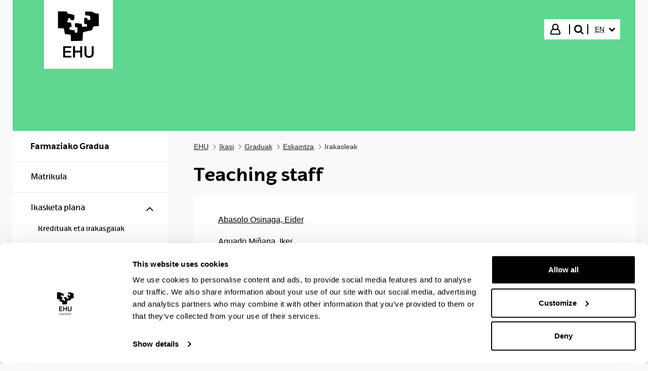

--- FILE ---
content_type: text/html;charset=UTF-8
request_url: https://www.ehu.eus/en/web/graduak/farmaziako-gradua/irakasleak
body_size: 18074
content:
































	
		
			<!DOCTYPE html>


































































<html class="ltr aui" dir="ltr" lang="en-GB">
<head>

	<!-- Google Tag Manager -->
	<script>(function(w,d,s,l,i){w[l]=w[l]||[];w[l].push({'gtm.start':
	new Date().getTime(),event:'gtm.js'});var f=d.getElementsByTagName(s)[0],
	j=d.createElement(s),dl=l!='dataLayer'?'&l='+l:'';j.async=true;j.src=
	'https://www.googletagmanager.com/gtm.js?id='+i+dl;f.parentNode.insertBefore(j,f);
	})(window,document,'script','dataLayer','GTM-K7VPXV4');</script>
	<!-- End Google Tag Manager -->


		<title>Farmaziako Gradua - Irakasleak - Undergraduate programmes - EHU</title>
		<meta property="og:title" content="Farmaziako Gradua - Irakasleak - Undergraduate programmes - EHU" />

	<meta name="google" content="notranslate">
	<meta property="og:type" content="website" />
	<meta property="og:url" content="https://www.ehu.eus/en/web/graduak/farmaziako-gradua/irakasleak" />
	<meta property="og:site_name" content="Undergraduate programmes" />
	<meta property="og:locale" content="en_GB" />

	<meta content="initial-scale=1.0, width=device-width" name="viewport" />

	<link rel="icon" href="https://www.ehu.eus/o/upv-ehu-global-theme/images/favicon.ico?v=1" sizes="32x32">
	<link rel="icon" href="https://www.ehu.eus/o/upv-ehu-global-theme/images/icon.svg?v=1" type="image/svg+xml">
	<link rel="apple-touch-icon" href="https://www.ehu.eus/o/upv-ehu-global-theme/images/apple-touch-icon.png?v=1">
































<meta content="text/html; charset=UTF-8" http-equiv="content-type" />












<script type="importmap">{"imports":{"@clayui/breadcrumb":"/o/frontend-taglib-clay/__liferay__/exports/@clayui$breadcrumb.js","react-dom":"/o/frontend-js-react-web/__liferay__/exports/react-dom.js","@clayui/charts":"/o/frontend-taglib-clay/__liferay__/exports/@clayui$charts.js","@clayui/empty-state":"/o/frontend-taglib-clay/__liferay__/exports/@clayui$empty-state.js","@clayui/navigation-bar":"/o/frontend-taglib-clay/__liferay__/exports/@clayui$navigation-bar.js","react":"/o/frontend-js-react-web/__liferay__/exports/react.js","react-dom-16":"/o/frontend-js-react-web/__liferay__/exports/react-dom-16.js","@clayui/icon":"/o/frontend-taglib-clay/__liferay__/exports/@clayui$icon.js","@clayui/table":"/o/frontend-taglib-clay/__liferay__/exports/@clayui$table.js","@clayui/slider":"/o/frontend-taglib-clay/__liferay__/exports/@clayui$slider.js","@clayui/multi-select":"/o/frontend-taglib-clay/__liferay__/exports/@clayui$multi-select.js","@clayui/nav":"/o/frontend-taglib-clay/__liferay__/exports/@clayui$nav.js","@clayui/provider":"/o/frontend-taglib-clay/__liferay__/exports/@clayui$provider.js","@clayui/panel":"/o/frontend-taglib-clay/__liferay__/exports/@clayui$panel.js","@clayui/list":"/o/frontend-taglib-clay/__liferay__/exports/@clayui$list.js","@liferay/dynamic-data-mapping-form-field-type":"/o/dynamic-data-mapping-form-field-type/__liferay__/index.js","@clayui/date-picker":"/o/frontend-taglib-clay/__liferay__/exports/@clayui$date-picker.js","@clayui/label":"/o/frontend-taglib-clay/__liferay__/exports/@clayui$label.js","@liferay/frontend-js-api/data-set":"/o/frontend-js-dependencies-web/__liferay__/exports/@liferay$js-api$data-set.js","@clayui/core":"/o/frontend-taglib-clay/__liferay__/exports/@clayui$core.js","@clayui/pagination-bar":"/o/frontend-taglib-clay/__liferay__/exports/@clayui$pagination-bar.js","@clayui/layout":"/o/frontend-taglib-clay/__liferay__/exports/@clayui$layout.js","@clayui/multi-step-nav":"/o/frontend-taglib-clay/__liferay__/exports/@clayui$multi-step-nav.js","@liferay/frontend-js-api":"/o/frontend-js-dependencies-web/__liferay__/exports/@liferay$js-api.js","@clayui/toolbar":"/o/frontend-taglib-clay/__liferay__/exports/@clayui$toolbar.js","@clayui/badge":"/o/frontend-taglib-clay/__liferay__/exports/@clayui$badge.js","react-dom-18":"/o/frontend-js-react-web/__liferay__/exports/react-dom-18.js","@clayui/link":"/o/frontend-taglib-clay/__liferay__/exports/@clayui$link.js","@clayui/card":"/o/frontend-taglib-clay/__liferay__/exports/@clayui$card.js","@clayui/tooltip":"/o/frontend-taglib-clay/__liferay__/exports/@clayui$tooltip.js","@clayui/button":"/o/frontend-taglib-clay/__liferay__/exports/@clayui$button.js","@clayui/tabs":"/o/frontend-taglib-clay/__liferay__/exports/@clayui$tabs.js","@clayui/sticker":"/o/frontend-taglib-clay/__liferay__/exports/@clayui$sticker.js","@clayui/form":"/o/frontend-taglib-clay/__liferay__/exports/@clayui$form.js","@clayui/popover":"/o/frontend-taglib-clay/__liferay__/exports/@clayui$popover.js","@clayui/shared":"/o/frontend-taglib-clay/__liferay__/exports/@clayui$shared.js","@clayui/localized-input":"/o/frontend-taglib-clay/__liferay__/exports/@clayui$localized-input.js","@clayui/modal":"/o/frontend-taglib-clay/__liferay__/exports/@clayui$modal.js","@clayui/color-picker":"/o/frontend-taglib-clay/__liferay__/exports/@clayui$color-picker.js","@clayui/pagination":"/o/frontend-taglib-clay/__liferay__/exports/@clayui$pagination.js","@clayui/autocomplete":"/o/frontend-taglib-clay/__liferay__/exports/@clayui$autocomplete.js","@clayui/management-toolbar":"/o/frontend-taglib-clay/__liferay__/exports/@clayui$management-toolbar.js","@clayui/time-picker":"/o/frontend-taglib-clay/__liferay__/exports/@clayui$time-picker.js","@clayui/upper-toolbar":"/o/frontend-taglib-clay/__liferay__/exports/@clayui$upper-toolbar.js","@clayui/loading-indicator":"/o/frontend-taglib-clay/__liferay__/exports/@clayui$loading-indicator.js","@clayui/drop-down":"/o/frontend-taglib-clay/__liferay__/exports/@clayui$drop-down.js","@clayui/data-provider":"/o/frontend-taglib-clay/__liferay__/exports/@clayui$data-provider.js","@liferay/language/":"/o/js/language/","@clayui/css":"/o/frontend-taglib-clay/__liferay__/exports/@clayui$css.js","@clayui/alert":"/o/frontend-taglib-clay/__liferay__/exports/@clayui$alert.js","@clayui/progress-bar":"/o/frontend-taglib-clay/__liferay__/exports/@clayui$progress-bar.js","react-16":"/o/frontend-js-react-web/__liferay__/exports/react-16.js","react-18":"/o/frontend-js-react-web/__liferay__/exports/react-18.js"},"scopes":{}}</script><script data-senna-track="temporary">var Liferay = window.Liferay || {};Liferay.Icons = Liferay.Icons || {};Liferay.Icons.controlPanelSpritemap = 'https://www.ehu.eus/o/admin-theme/images/clay/icons.svg'; Liferay.Icons.spritemap = 'https://www.ehu.eus/o/upv-ehu-global-theme/images/clay/icons.svg';</script>
<script data-senna-track="permanent" src="/combo?browserId=chrome&minifierType=js&languageId=en_GB&t=1769088592443&/o/frontend-js-jquery-web/jquery/jquery.min.js&/o/frontend-js-jquery-web/jquery/init.js&/o/frontend-js-jquery-web/jquery/ajax.js&/o/frontend-js-jquery-web/jquery/bootstrap.bundle.min.js&/o/frontend-js-jquery-web/jquery/collapsible_search.js&/o/frontend-js-jquery-web/jquery/fm.js&/o/frontend-js-jquery-web/jquery/form.js&/o/frontend-js-jquery-web/jquery/popper.min.js&/o/frontend-js-jquery-web/jquery/side_navigation.js" type="text/javascript"></script>
<script data-senna-track="permanent" type="text/javascript">window.Liferay = window.Liferay || {}; window.Liferay.CSP = {nonce: ''};</script>
<link data-senna-track="temporary" href="https://www.ehu.eus/en/web/graduak/farmaziako-gradua/irakasleak" rel="canonical" />
<link data-senna-track="temporary" href="https://www.ehu.eus/es/web/graduak/grado-farmacia/profesorado" hreflang="es-ES" rel="alternate" />
<link data-senna-track="temporary" href="https://www.ehu.eus/eu/web/graduak/farmaziako-gradua/irakasleak" hreflang="eu-ES" rel="alternate" />
<link data-senna-track="temporary" href="https://www.ehu.eus/en/web/graduak/farmaziako-gradua/irakasleak" hreflang="en-GB" rel="alternate" />
<link data-senna-track="temporary" href="https://www.ehu.eus/eu/web/graduak/farmaziako-gradua/irakasleak" hreflang="x-default" rel="alternate" />

<meta property="og:locale" content="en_GB">
<meta property="og:locale:alternate" content="eu_ES">
<meta property="og:locale:alternate" content="es_ES">
<meta property="og:locale:alternate" content="en_GB">
<meta property="og:site_name" content="Undergraduate programmes">
<meta property="og:title" content="Farmaziako Gradua - Irakasleak - Undergraduate programmes - EHU">
<meta property="og:type" content="website">
<meta property="og:url" content="https://www.ehu.eus/en/web/graduak/farmaziako-gradua/irakasleak">


<link href="https://www.ehu.eus/o/upv-ehu-global-theme/images/favicon.ico" rel="apple-touch-icon" />
<link href="https://www.ehu.eus/o/upv-ehu-global-theme/images/favicon.ico" rel="icon" />



<link class="lfr-css-file" data-senna-track="temporary" href="https://www.ehu.eus/o/upv-ehu-global-theme/css/clay.css?browserId=chrome&amp;themeId=upvehuglobaltheme_WAR_upvehuglobaltheme&amp;minifierType=css&amp;languageId=en_GB&amp;t=1768897812000" id="liferayAUICSS" rel="stylesheet" type="text/css" />









	







<script type="text/javascript" data-senna-track="temporary">
	// <![CDATA[
		var Liferay = Liferay || {};

		Liferay.Browser = {
			acceptsGzip: function () {
				return true;
			},

			

			getMajorVersion: function () {
				return 131.0;
			},

			getRevision: function () {
				return '537.36';
			},
			getVersion: function () {
				return '131.0';
			},

			

			isAir: function () {
				return false;
			},
			isChrome: function () {
				return true;
			},
			isEdge: function () {
				return false;
			},
			isFirefox: function () {
				return false;
			},
			isGecko: function () {
				return true;
			},
			isIe: function () {
				return false;
			},
			isIphone: function () {
				return false;
			},
			isLinux: function () {
				return false;
			},
			isMac: function () {
				return true;
			},
			isMobile: function () {
				return false;
			},
			isMozilla: function () {
				return false;
			},
			isOpera: function () {
				return false;
			},
			isRtf: function () {
				return true;
			},
			isSafari: function () {
				return true;
			},
			isSun: function () {
				return false;
			},
			isWebKit: function () {
				return true;
			},
			isWindows: function () {
				return false;
			}
		};

		Liferay.Data = Liferay.Data || {};

		Liferay.Data.ICONS_INLINE_SVG = true;

		Liferay.Data.NAV_SELECTOR = '#navigation';

		Liferay.Data.NAV_SELECTOR_MOBILE = '#navigationCollapse';

		Liferay.Data.isCustomizationView = function () {
			return false;
		};

		Liferay.Data.notices = [
			
		];

		(function () {
			var available = {};

			var direction = {};

			

				available['eu_ES'] = 'Basque\x20\x28Spain\x29';
				direction['eu_ES'] = 'ltr';

			

				available['de_DE'] = 'German\x20\x28Germany\x29';
				direction['de_DE'] = 'ltr';

			

				available['es_ES'] = 'Spanish\x20\x28Spain\x29';
				direction['es_ES'] = 'ltr';

			

				available['fr_FR'] = 'French\x20\x28France\x29';
				direction['fr_FR'] = 'ltr';

			

				available['en_GB'] = 'English\x20\x28United\x20Kingdom\x29';
				direction['en_GB'] = 'ltr';

			

				available['pt_PT'] = 'Portuguese\x20\x28Portugal\x29';
				direction['pt_PT'] = 'ltr';

			

			let _cache = {};

			if (Liferay && Liferay.Language && Liferay.Language._cache) {
				_cache = Liferay.Language._cache;
			}

			Liferay.Language = {
				_cache,
				available,
				direction,
				get: function(key) {
					let value = Liferay.Language._cache[key];

					if (value === undefined) {
						value = key;
					}

					return value;
				}
			};
		})();

		var featureFlags = {"LPD-10964":false,"LPD-37927":false,"LPD-10889":false,"LPS-193884":false,"LPD-30371":false,"LPD-11131":true,"LPS-178642":false,"LPS-193005":false,"LPD-31789":false,"LPD-10562":false,"LPD-11212":false,"COMMERCE-8087":false,"LPD-39304":true,"LPD-13311":true,"LRAC-10757":false,"LPD-35941":false,"LPS-180090":false,"LPS-178052":false,"LPD-21414":false,"LPS-185892":false,"LPS-186620":false,"LPD-40533":true,"LPD-40534":true,"LPS-184404":false,"LPD-40530":true,"LPD-20640":false,"LPS-198183":false,"LPD-38869":true,"LPD-35678":false,"LPD-6378":false,"LPS-153714":false,"LPD-11848":false,"LPS-170670":false,"LPD-7822":false,"LPS-169981":false,"LPD-21926":false,"LPS-177027":false,"LPD-37531":false,"LPD-11003":false,"LPD-36446":false,"LPD-39437":false,"LPS-135430":false,"LPD-20556":false,"LPD-45276":false,"LPS-134060":false,"LPS-164563":false,"LPD-32050":false,"LPS-122920":false,"LPS-199086":false,"LPD-35128":false,"LPD-10588":false,"LPD-13778":true,"LPD-11313":false,"LPD-6368":false,"LPD-34594":false,"LPS-202104":false,"LPD-19955":false,"LPD-35443":false,"LPD-39967":false,"LPD-11235":false,"LPD-11232":false,"LPS-196935":true,"LPD-43542":false,"LPS-176691":false,"LPS-197909":false,"LPD-29516":false,"COMMERCE-8949":false,"LPD-11228":false,"LPS-153813":false,"LPD-17809":false,"COMMERCE-13024":false,"LPS-165482":false,"LPS-193551":false,"LPS-197477":false,"LPS-174816":false,"LPS-186360":false,"LPD-30204":false,"LPD-32867":false,"LPS-153332":false,"LPD-35013":true,"LPS-179669":false,"LPS-174417":false,"LPD-44091":true,"LPD-31212":false,"LPD-18221":false,"LPS-155284":false,"LRAC-15017":false,"LPD-19870":false,"LPS-200108":false,"LPD-20131":false,"LPS-159643":false,"LPS-129412":false,"LPS-169837":false,"LPD-20379":false};

		Liferay.FeatureFlags = Object.keys(featureFlags).reduce(
			(acc, key) => ({
				...acc, [key]: featureFlags[key] === 'true' || featureFlags[key] === true
			}), {}
		);

		Liferay.PortletKeys = {
			DOCUMENT_LIBRARY: 'com_liferay_document_library_web_portlet_DLPortlet',
			DYNAMIC_DATA_MAPPING: 'com_liferay_dynamic_data_mapping_web_portlet_DDMPortlet',
			ITEM_SELECTOR: 'com_liferay_item_selector_web_portlet_ItemSelectorPortlet'
		};

		Liferay.PropsValues = {
			JAVASCRIPT_SINGLE_PAGE_APPLICATION_TIMEOUT: 0,
			UPLOAD_SERVLET_REQUEST_IMPL_MAX_SIZE: 104857600
		};

		Liferay.ThemeDisplay = {

			

			
				getLayoutId: function () {
					return '1244';
				},

				

				getLayoutRelativeControlPanelURL: function () {
					return '/en/group/graduak/~/control_panel/manage';
				},

				getLayoutRelativeURL: function () {
					return '/en/web/graduak/farmaziako-gradua/irakasleak';
				},
				getLayoutURL: function () {
					return 'https://www.ehu.eus/en/web/graduak/farmaziako-gradua/irakasleak';
				},
				getParentLayoutId: function () {
					return '18';
				},
				isControlPanel: function () {
					return false;
				},
				isPrivateLayout: function () {
					return 'false';
				},
				isVirtualLayout: function () {
					return false;
				},
			

			getBCP47LanguageId: function () {
				return 'en-GB';
			},
			getCanonicalURL: function () {

				

				return 'https\x3a\x2f\x2fwww\x2eehu\x2eeus\x2fen\x2fweb\x2fgraduak\x2ffarmaziako-gradua\x2firakasleak';
			},
			getCDNBaseURL: function () {
				return 'https://www.ehu.eus';
			},
			getCDNDynamicResourcesHost: function () {
				return '';
			},
			getCDNHost: function () {
				return '';
			},
			getCompanyGroupId: function () {
				return '522485';
			},
			getCompanyId: function () {
				return '10112';
			},
			getDefaultLanguageId: function () {
				return 'eu_ES';
			},
			getDoAsUserIdEncoded: function () {
				return '';
			},
			getLanguageId: function () {
				return 'en_GB';
			},
			getParentGroupId: function () {
				return '38530971';
			},
			getPathContext: function () {
				return '';
			},
			getPathImage: function () {
				return '/image';
			},
			getPathJavaScript: function () {
				return '/o/frontend-js-web';
			},
			getPathMain: function () {
				return '/en/c';
			},
			getPathThemeImages: function () {
				return 'https://www.ehu.eus/o/upv-ehu-global-theme/images';
			},
			getPathThemeRoot: function () {
				return '/o/upv-ehu-global-theme';
			},
			getPlid: function () {
				return '14915292';
			},
			getPortalURL: function () {
				return 'https://www.ehu.eus';
			},
			getRealUserId: function () {
				return '37286364';
			},
			getRemoteAddr: function () {
				return '3.15.171.235';
			},
			getRemoteHost: function () {
				return '3.15.171.235';
			},
			getScopeGroupId: function () {
				return '38530971';
			},
			getScopeGroupIdOrLiveGroupId: function () {
				return '38530971';
			},
			getSessionId: function () {
				return '';
			},
			getSiteAdminURL: function () {
				return 'https://www.ehu.eus/group/graduak/~/control_panel/manage?p_p_lifecycle=0&p_p_state=maximized&p_p_mode=view';
			},
			getSiteGroupId: function () {
				return '38530971';
			},
			getTimeZone: function() {
				return 'Europe/Madrid';
			},
			getURLControlPanel: function() {
				return '/en/group/control_panel?refererPlid=14915292';
			},
			getURLHome: function () {
				return 'https\x3a\x2f\x2fwww\x2eehu\x2eeus\x2fweb\x2fguest';
			},
			getUserEmailAddress: function () {
				return '';
			},
			getUserId: function () {
				return '37286364';
			},
			getUserName: function () {
				return '';
			},
			isAddSessionIdToURL: function () {
				return false;
			},
			isImpersonated: function () {
				return false;
			},
			isSignedIn: function () {
				return false;
			},

			isStagedPortlet: function () {
				
					
						return false;
					
				
			},

			isStateExclusive: function () {
				return false;
			},
			isStateMaximized: function () {
				return false;
			},
			isStatePopUp: function () {
				return false;
			}
		};

		var themeDisplay = Liferay.ThemeDisplay;

		Liferay.AUI = {

			

			getCombine: function () {
				return true;
			},
			getComboPath: function () {
				return '/combo/?browserId=chrome&minifierType=&languageId=en_GB&t=1764155888099&';
			},
			getDateFormat: function () {
				return '%d/%m/%Y';
			},
			getEditorCKEditorPath: function () {
				return '/o/frontend-editor-ckeditor-web';
			},
			getFilter: function () {
				var filter = 'raw';

				
					
						filter = 'min';
					
					

				return filter;
			},
			getFilterConfig: function () {
				var instance = this;

				var filterConfig = null;

				if (!instance.getCombine()) {
					filterConfig = {
						replaceStr: '.js' + instance.getStaticResourceURLParams(),
						searchExp: '\\.js$'
					};
				}

				return filterConfig;
			},
			getJavaScriptRootPath: function () {
				return '/o/frontend-js-web';
			},
			getPortletRootPath: function () {
				return '/html/portlet';
			},
			getStaticResourceURLParams: function () {
				return '?browserId=chrome&minifierType=&languageId=en_GB&t=1764155888099';
			}
		};

		Liferay.authToken = '02f9JeOl';

		

		Liferay.currentURL = '\x2fen\x2fweb\x2fgraduak\x2ffarmaziako-gradua\x2firakasleak';
		Liferay.currentURLEncoded = '\x252Fen\x252Fweb\x252Fgraduak\x252Ffarmaziako-gradua\x252Firakasleak';
	// ]]>
</script>

<script data-senna-track="temporary" type="text/javascript">window.__CONFIG__= {basePath: '',combine: true, defaultURLParams: null, explainResolutions: false, exposeGlobal: false, logLevel: 'warn', moduleType: 'module', namespace:'Liferay', nonce: '', reportMismatchedAnonymousModules: 'warn', resolvePath: '/o/js_resolve_modules', url: '/combo/?browserId=chrome&minifierType=js&languageId=en_GB&t=1764155888099&', waitTimeout: 60000};</script><script data-senna-track="permanent" src="/o/frontend-js-loader-modules-extender/loader.js?&mac=9WaMmhziBCkScHZwrrVcOR7VZF4=&browserId=chrome&languageId=en_GB&minifierType=js" type="text/javascript"></script><script data-senna-track="permanent" src="/combo?browserId=chrome&minifierType=js&languageId=en_GB&t=1764155888099&/o/frontend-js-aui-web/aui/aui/aui-min.js&/o/frontend-js-aui-web/liferay/modules.js&/o/frontend-js-aui-web/liferay/aui_sandbox.js&/o/frontend-js-aui-web/aui/attribute-base/attribute-base-min.js&/o/frontend-js-aui-web/aui/attribute-complex/attribute-complex-min.js&/o/frontend-js-aui-web/aui/attribute-core/attribute-core-min.js&/o/frontend-js-aui-web/aui/attribute-observable/attribute-observable-min.js&/o/frontend-js-aui-web/aui/attribute-extras/attribute-extras-min.js&/o/frontend-js-aui-web/aui/event-custom-base/event-custom-base-min.js&/o/frontend-js-aui-web/aui/event-custom-complex/event-custom-complex-min.js&/o/frontend-js-aui-web/aui/oop/oop-min.js&/o/frontend-js-aui-web/aui/aui-base-lang/aui-base-lang-min.js&/o/frontend-js-aui-web/liferay/dependency.js&/o/frontend-js-aui-web/liferay/util.js&/o/frontend-js-web/liferay/dom_task_runner.js&/o/frontend-js-web/liferay/events.js&/o/frontend-js-web/liferay/lazy_load.js&/o/frontend-js-web/liferay/liferay.js&/o/frontend-js-web/liferay/global.bundle.js&/o/frontend-js-web/liferay/portlet.js&/o/frontend-js-web/liferay/workflow.js&/o/oauth2-provider-web/js/liferay.js" type="text/javascript"></script>
<script data-senna-track="temporary" type="text/javascript">window.Liferay = Liferay || {}; window.Liferay.OAuth2 = {getAuthorizeURL: function() {return 'https://www.ehu.eus/o/oauth2/authorize';}, getBuiltInRedirectURL: function() {return 'https://www.ehu.eus/o/oauth2/redirect';}, getIntrospectURL: function() { return 'https://www.ehu.eus/o/oauth2/introspect';}, getTokenURL: function() {return 'https://www.ehu.eus/o/oauth2/token';}, getUserAgentApplication: function(externalReferenceCode) {return Liferay.OAuth2._userAgentApplications[externalReferenceCode];}, _userAgentApplications: {}}</script><script data-senna-track="temporary" type="text/javascript">try {var MODULE_MAIN='staging-processes-web@5.0.65/index';var MODULE_PATH='/o/staging-processes-web';/**
 * SPDX-FileCopyrightText: (c) 2000 Liferay, Inc. https://liferay.com
 * SPDX-License-Identifier: LGPL-2.1-or-later OR LicenseRef-Liferay-DXP-EULA-2.0.0-2023-06
 */

(function () {
	AUI().applyConfig({
		groups: {
			stagingprocessesweb: {
				base: MODULE_PATH + '/js/legacy/',
				combine: Liferay.AUI.getCombine(),
				filter: Liferay.AUI.getFilterConfig(),
				modules: {
					'liferay-staging-processes-export-import': {
						path: 'main.js',
						requires: [
							'aui-datatype',
							'aui-dialog-iframe-deprecated',
							'aui-modal',
							'aui-parse-content',
							'aui-toggler',
							'liferay-portlet-base',
							'liferay-util-window',
						],
					},
				},
				root: MODULE_PATH + '/js/legacy/',
			},
		},
	});
})();
} catch(error) {console.error(error);}try {var MODULE_MAIN='portal-workflow-kaleo-designer-web@5.0.146/index';var MODULE_PATH='/o/portal-workflow-kaleo-designer-web';/**
 * SPDX-FileCopyrightText: (c) 2000 Liferay, Inc. https://liferay.com
 * SPDX-License-Identifier: LGPL-2.1-or-later OR LicenseRef-Liferay-DXP-EULA-2.0.0-2023-06
 */

(function () {
	AUI().applyConfig({
		groups: {
			'kaleo-designer': {
				base: MODULE_PATH + '/designer/js/legacy/',
				combine: Liferay.AUI.getCombine(),
				filter: Liferay.AUI.getFilterConfig(),
				modules: {
					'liferay-kaleo-designer-autocomplete-util': {
						path: 'autocomplete_util.js',
						requires: ['autocomplete', 'autocomplete-highlighters'],
					},
					'liferay-kaleo-designer-definition-diagram-controller': {
						path: 'definition_diagram_controller.js',
						requires: [
							'liferay-kaleo-designer-field-normalizer',
							'liferay-kaleo-designer-utils',
						],
					},
					'liferay-kaleo-designer-dialogs': {
						path: 'dialogs.js',
						requires: ['liferay-util-window'],
					},
					'liferay-kaleo-designer-editors': {
						path: 'editors.js',
						requires: [
							'aui-ace-editor',
							'aui-ace-editor-mode-xml',
							'aui-base',
							'aui-datatype',
							'aui-node',
							'liferay-kaleo-designer-autocomplete-util',
							'liferay-kaleo-designer-utils',
						],
					},
					'liferay-kaleo-designer-field-normalizer': {
						path: 'field_normalizer.js',
						requires: ['liferay-kaleo-designer-remote-services'],
					},
					'liferay-kaleo-designer-nodes': {
						path: 'nodes.js',
						requires: [
							'aui-datatable',
							'aui-datatype',
							'aui-diagram-builder',
							'liferay-kaleo-designer-editors',
							'liferay-kaleo-designer-utils',
						],
					},
					'liferay-kaleo-designer-remote-services': {
						path: 'remote_services.js',
						requires: ['aui-io'],
					},
					'liferay-kaleo-designer-templates': {
						path: 'templates.js',
						requires: ['aui-tpl-snippets-deprecated'],
					},
					'liferay-kaleo-designer-utils': {
						path: 'utils.js',
						requires: [],
					},
					'liferay-kaleo-designer-xml-definition': {
						path: 'xml_definition.js',
						requires: [
							'aui-base',
							'aui-component',
							'dataschema-xml',
							'datatype-xml',
						],
					},
					'liferay-kaleo-designer-xml-definition-serializer': {
						path: 'xml_definition_serializer.js',
						requires: ['escape', 'liferay-kaleo-designer-xml-util'],
					},
					'liferay-kaleo-designer-xml-util': {
						path: 'xml_util.js',
						requires: ['aui-base'],
					},
					'liferay-portlet-kaleo-designer': {
						path: 'main.js',
						requires: [
							'aui-ace-editor',
							'aui-ace-editor-mode-xml',
							'aui-tpl-snippets-deprecated',
							'dataschema-xml',
							'datasource',
							'datatype-xml',
							'event-valuechange',
							'io-form',
							'liferay-kaleo-designer-autocomplete-util',
							'liferay-kaleo-designer-editors',
							'liferay-kaleo-designer-nodes',
							'liferay-kaleo-designer-remote-services',
							'liferay-kaleo-designer-utils',
							'liferay-kaleo-designer-xml-util',
							'liferay-util-window',
						],
					},
				},
				root: MODULE_PATH + '/designer/js/legacy/',
			},
		},
	});
})();
} catch(error) {console.error(error);}try {var MODULE_MAIN='portal-search-web@6.0.148/index';var MODULE_PATH='/o/portal-search-web';/**
 * SPDX-FileCopyrightText: (c) 2000 Liferay, Inc. https://liferay.com
 * SPDX-License-Identifier: LGPL-2.1-or-later OR LicenseRef-Liferay-DXP-EULA-2.0.0-2023-06
 */

(function () {
	AUI().applyConfig({
		groups: {
			search: {
				base: MODULE_PATH + '/js/',
				combine: Liferay.AUI.getCombine(),
				filter: Liferay.AUI.getFilterConfig(),
				modules: {
					'liferay-search-custom-range-facet': {
						path: 'custom_range_facet.js',
						requires: ['aui-form-validator'],
					},
				},
				root: MODULE_PATH + '/js/',
			},
		},
	});
})();
} catch(error) {console.error(error);}try {var MODULE_MAIN='@liferay/frontend-js-state-web@1.0.30/index';var MODULE_PATH='/o/frontend-js-state-web';/**
 * SPDX-FileCopyrightText: (c) 2000 Liferay, Inc. https://liferay.com
 * SPDX-License-Identifier: LGPL-2.1-or-later OR LicenseRef-Liferay-DXP-EULA-2.0.0-2023-06
 */

(function () {
	AUI().applyConfig({
		groups: {
			state: {

				// eslint-disable-next-line
				mainModule: MODULE_MAIN,
			},
		},
	});
})();
} catch(error) {console.error(error);}try {var MODULE_MAIN='@liferay/frontend-js-react-web@5.0.54/index';var MODULE_PATH='/o/frontend-js-react-web';/**
 * SPDX-FileCopyrightText: (c) 2000 Liferay, Inc. https://liferay.com
 * SPDX-License-Identifier: LGPL-2.1-or-later OR LicenseRef-Liferay-DXP-EULA-2.0.0-2023-06
 */

(function () {
	AUI().applyConfig({
		groups: {
			react: {

				// eslint-disable-next-line
				mainModule: MODULE_MAIN,
			},
		},
	});
})();
} catch(error) {console.error(error);}try {var MODULE_MAIN='frontend-js-components-web@2.0.80/index';var MODULE_PATH='/o/frontend-js-components-web';/**
 * SPDX-FileCopyrightText: (c) 2000 Liferay, Inc. https://liferay.com
 * SPDX-License-Identifier: LGPL-2.1-or-later OR LicenseRef-Liferay-DXP-EULA-2.0.0-2023-06
 */

(function () {
	AUI().applyConfig({
		groups: {
			components: {

				// eslint-disable-next-line
				mainModule: MODULE_MAIN,
			},
		},
	});
})();
} catch(error) {console.error(error);}try {var MODULE_MAIN='frontend-editor-alloyeditor-web@5.0.56/index';var MODULE_PATH='/o/frontend-editor-alloyeditor-web';/**
 * SPDX-FileCopyrightText: (c) 2000 Liferay, Inc. https://liferay.com
 * SPDX-License-Identifier: LGPL-2.1-or-later OR LicenseRef-Liferay-DXP-EULA-2.0.0-2023-06
 */

(function () {
	AUI().applyConfig({
		groups: {
			alloyeditor: {
				base: MODULE_PATH + '/js/legacy/',
				combine: Liferay.AUI.getCombine(),
				filter: Liferay.AUI.getFilterConfig(),
				modules: {
					'liferay-alloy-editor': {
						path: 'alloyeditor.js',
						requires: [
							'aui-component',
							'liferay-portlet-base',
							'timers',
						],
					},
					'liferay-alloy-editor-source': {
						path: 'alloyeditor_source.js',
						requires: [
							'aui-debounce',
							'liferay-fullscreen-source-editor',
							'liferay-source-editor',
							'plugin',
						],
					},
				},
				root: MODULE_PATH + '/js/legacy/',
			},
		},
	});
})();
} catch(error) {console.error(error);}try {var MODULE_MAIN='exportimport-web@5.0.100/index';var MODULE_PATH='/o/exportimport-web';/**
 * SPDX-FileCopyrightText: (c) 2000 Liferay, Inc. https://liferay.com
 * SPDX-License-Identifier: LGPL-2.1-or-later OR LicenseRef-Liferay-DXP-EULA-2.0.0-2023-06
 */

(function () {
	AUI().applyConfig({
		groups: {
			exportimportweb: {
				base: MODULE_PATH + '/js/legacy/',
				combine: Liferay.AUI.getCombine(),
				filter: Liferay.AUI.getFilterConfig(),
				modules: {
					'liferay-export-import-export-import': {
						path: 'main.js',
						requires: [
							'aui-datatype',
							'aui-dialog-iframe-deprecated',
							'aui-modal',
							'aui-parse-content',
							'aui-toggler',
							'liferay-portlet-base',
							'liferay-util-window',
						],
					},
				},
				root: MODULE_PATH + '/js/legacy/',
			},
		},
	});
})();
} catch(error) {console.error(error);}try {var MODULE_MAIN='dynamic-data-mapping-web@5.0.115/index';var MODULE_PATH='/o/dynamic-data-mapping-web';/**
 * SPDX-FileCopyrightText: (c) 2000 Liferay, Inc. https://liferay.com
 * SPDX-License-Identifier: LGPL-2.1-or-later OR LicenseRef-Liferay-DXP-EULA-2.0.0-2023-06
 */

(function () {
	const LiferayAUI = Liferay.AUI;

	AUI().applyConfig({
		groups: {
			ddm: {
				base: MODULE_PATH + '/js/legacy/',
				combine: Liferay.AUI.getCombine(),
				filter: LiferayAUI.getFilterConfig(),
				modules: {
					'liferay-ddm-form': {
						path: 'ddm_form.js',
						requires: [
							'aui-base',
							'aui-datatable',
							'aui-datatype',
							'aui-image-viewer',
							'aui-parse-content',
							'aui-set',
							'aui-sortable-list',
							'json',
							'liferay-form',
							'liferay-map-base',
							'liferay-translation-manager',
							'liferay-util-window',
						],
					},
					'liferay-portlet-dynamic-data-mapping': {
						condition: {
							trigger: 'liferay-document-library',
						},
						path: 'main.js',
						requires: [
							'arraysort',
							'aui-form-builder-deprecated',
							'aui-form-validator',
							'aui-map',
							'aui-text-unicode',
							'json',
							'liferay-menu',
							'liferay-translation-manager',
							'liferay-util-window',
							'text',
						],
					},
					'liferay-portlet-dynamic-data-mapping-custom-fields': {
						condition: {
							trigger: 'liferay-document-library',
						},
						path: 'custom_fields.js',
						requires: ['liferay-portlet-dynamic-data-mapping'],
					},
				},
				root: MODULE_PATH + '/js/legacy/',
			},
		},
	});
})();
} catch(error) {console.error(error);}try {var MODULE_MAIN='@liferay/document-library-web@6.0.198/index';var MODULE_PATH='/o/document-library-web';/**
 * SPDX-FileCopyrightText: (c) 2000 Liferay, Inc. https://liferay.com
 * SPDX-License-Identifier: LGPL-2.1-or-later OR LicenseRef-Liferay-DXP-EULA-2.0.0-2023-06
 */

(function () {
	AUI().applyConfig({
		groups: {
			dl: {
				base: MODULE_PATH + '/js/legacy/',
				combine: Liferay.AUI.getCombine(),
				filter: Liferay.AUI.getFilterConfig(),
				modules: {
					'document-library-upload-component': {
						path: 'DocumentLibraryUpload.js',
						requires: [
							'aui-component',
							'aui-data-set-deprecated',
							'aui-overlay-manager-deprecated',
							'aui-overlay-mask-deprecated',
							'aui-parse-content',
							'aui-progressbar',
							'aui-template-deprecated',
							'liferay-search-container',
							'querystring-parse-simple',
							'uploader',
						],
					},
				},
				root: MODULE_PATH + '/js/legacy/',
			},
		},
	});
})();
} catch(error) {console.error(error);}try {var MODULE_MAIN='contacts-web@5.0.65/index';var MODULE_PATH='/o/contacts-web';/**
 * SPDX-FileCopyrightText: (c) 2000 Liferay, Inc. https://liferay.com
 * SPDX-License-Identifier: LGPL-2.1-or-later OR LicenseRef-Liferay-DXP-EULA-2.0.0-2023-06
 */

(function () {
	AUI().applyConfig({
		groups: {
			contactscenter: {
				base: MODULE_PATH + '/js/legacy/',
				combine: Liferay.AUI.getCombine(),
				filter: Liferay.AUI.getFilterConfig(),
				modules: {
					'liferay-contacts-center': {
						path: 'main.js',
						requires: [
							'aui-io-plugin-deprecated',
							'aui-toolbar',
							'autocomplete-base',
							'datasource-io',
							'json-parse',
							'liferay-portlet-base',
							'liferay-util-window',
						],
					},
				},
				root: MODULE_PATH + '/js/legacy/',
			},
		},
	});
})();
} catch(error) {console.error(error);}try {var MODULE_MAIN='calendar-web@5.0.105/index';var MODULE_PATH='/o/calendar-web';/**
 * SPDX-FileCopyrightText: (c) 2000 Liferay, Inc. https://liferay.com
 * SPDX-License-Identifier: LGPL-2.1-or-later OR LicenseRef-Liferay-DXP-EULA-2.0.0-2023-06
 */

(function () {
	AUI().applyConfig({
		groups: {
			calendar: {
				base: MODULE_PATH + '/js/legacy/',
				combine: Liferay.AUI.getCombine(),
				filter: Liferay.AUI.getFilterConfig(),
				modules: {
					'liferay-calendar-a11y': {
						path: 'calendar_a11y.js',
						requires: ['calendar'],
					},
					'liferay-calendar-container': {
						path: 'calendar_container.js',
						requires: [
							'aui-alert',
							'aui-base',
							'aui-component',
							'liferay-portlet-base',
						],
					},
					'liferay-calendar-date-picker-sanitizer': {
						path: 'date_picker_sanitizer.js',
						requires: ['aui-base'],
					},
					'liferay-calendar-interval-selector': {
						path: 'interval_selector.js',
						requires: ['aui-base', 'liferay-portlet-base'],
					},
					'liferay-calendar-interval-selector-scheduler-event-link': {
						path: 'interval_selector_scheduler_event_link.js',
						requires: ['aui-base', 'liferay-portlet-base'],
					},
					'liferay-calendar-list': {
						path: 'calendar_list.js',
						requires: [
							'aui-template-deprecated',
							'liferay-scheduler',
						],
					},
					'liferay-calendar-message-util': {
						path: 'message_util.js',
						requires: ['liferay-util-window'],
					},
					'liferay-calendar-recurrence-converter': {
						path: 'recurrence_converter.js',
						requires: [],
					},
					'liferay-calendar-recurrence-dialog': {
						path: 'recurrence.js',
						requires: [
							'aui-base',
							'liferay-calendar-recurrence-util',
						],
					},
					'liferay-calendar-recurrence-util': {
						path: 'recurrence_util.js',
						requires: ['aui-base', 'liferay-util-window'],
					},
					'liferay-calendar-reminders': {
						path: 'calendar_reminders.js',
						requires: ['aui-base'],
					},
					'liferay-calendar-remote-services': {
						path: 'remote_services.js',
						requires: [
							'aui-base',
							'aui-component',
							'liferay-calendar-util',
							'liferay-portlet-base',
						],
					},
					'liferay-calendar-session-listener': {
						path: 'session_listener.js',
						requires: ['aui-base', 'liferay-scheduler'],
					},
					'liferay-calendar-simple-color-picker': {
						path: 'simple_color_picker.js',
						requires: ['aui-base', 'aui-template-deprecated'],
					},
					'liferay-calendar-simple-menu': {
						path: 'simple_menu.js',
						requires: [
							'aui-base',
							'aui-template-deprecated',
							'event-outside',
							'event-touch',
							'widget-modality',
							'widget-position',
							'widget-position-align',
							'widget-position-constrain',
							'widget-stack',
							'widget-stdmod',
						],
					},
					'liferay-calendar-util': {
						path: 'calendar_util.js',
						requires: [
							'aui-datatype',
							'aui-io',
							'aui-scheduler',
							'aui-toolbar',
							'autocomplete',
							'autocomplete-highlighters',
						],
					},
					'liferay-scheduler': {
						path: 'scheduler.js',
						requires: [
							'async-queue',
							'aui-datatype',
							'aui-scheduler',
							'dd-plugin',
							'liferay-calendar-a11y',
							'liferay-calendar-message-util',
							'liferay-calendar-recurrence-converter',
							'liferay-calendar-recurrence-util',
							'liferay-calendar-util',
							'liferay-scheduler-event-recorder',
							'liferay-scheduler-models',
							'promise',
							'resize-plugin',
						],
					},
					'liferay-scheduler-event-recorder': {
						path: 'scheduler_event_recorder.js',
						requires: [
							'dd-plugin',
							'liferay-calendar-util',
							'resize-plugin',
						],
					},
					'liferay-scheduler-models': {
						path: 'scheduler_models.js',
						requires: [
							'aui-datatype',
							'dd-plugin',
							'liferay-calendar-util',
						],
					},
				},
				root: MODULE_PATH + '/js/legacy/',
			},
		},
	});
})();
} catch(error) {console.error(error);}</script>




<script type="text/javascript" data-senna-track="temporary">
	// <![CDATA[
		
			
				
		

		
	// ]]>
</script>





	
		

			

			
		
		



	
		

			

			
		
	












	<script src="/combo?browserId=chrome&amp;minifierType=js&amp;themeId=upvehuglobaltheme_WAR_upvehuglobaltheme&amp;languageId=en_GB&amp;es_ehu_xsl_content_web_portlet_XSLContentPortlet_INSTANCE_5obTne2HEg6U:%2Fo%2Fehu-xsl-content-web%2Fjs%2Fjs.js&amp;t=1768897812000" type="text/javascript" data-senna-track="temporary"></script>




















<link class="lfr-css-file" data-senna-track="temporary" href="https://www.ehu.eus/o/upv-ehu-global-theme/css/main.css?browserId=chrome&amp;themeId=upvehuglobaltheme_WAR_upvehuglobaltheme&amp;minifierType=css&amp;languageId=en_GB&amp;t=1768897812000" id="liferayThemeCSS" rel="stylesheet" type="text/css" />








	<style data-senna-track="temporary" type="text/css">

		

			

		

	</style>


<style data-senna-track="temporary" type="text/css">
</style>
<link data-senna-track="permanent" href="/o/frontend-js-aui-web/alloy_ui.css?&mac=favIEq7hPo8AEd6k+N5OVADEEls=&browserId=chrome&languageId=en_GB&minifierType=css&themeId=upvehuglobaltheme_WAR_upvehuglobaltheme" rel="stylesheet"></link>












<script type="text/javascript">
Liferay.on(
	'ddmFieldBlur', function(event) {
		if (window.Analytics) {
			Analytics.send(
				'fieldBlurred',
				'Form',
				{
					fieldName: event.fieldName,
					focusDuration: event.focusDuration,
					formId: event.formId,
					formPageTitle: event.formPageTitle,
					page: event.page,
					title: event.title
				}
			);
		}
	}
);

Liferay.on(
	'ddmFieldFocus', function(event) {
		if (window.Analytics) {
			Analytics.send(
				'fieldFocused',
				'Form',
				{
					fieldName: event.fieldName,
					formId: event.formId,
					formPageTitle: event.formPageTitle,
					page: event.page,
					title:event.title
				}
			);
		}
	}
);

Liferay.on(
	'ddmFormPageShow', function(event) {
		if (window.Analytics) {
			Analytics.send(
				'pageViewed',
				'Form',
				{
					formId: event.formId,
					formPageTitle: event.formPageTitle,
					page: event.page,
					title: event.title
				}
			);
		}
	}
);

Liferay.on(
	'ddmFormSubmit', function(event) {
		if (window.Analytics) {
			Analytics.send(
				'formSubmitted',
				'Form',
				{
					formId: event.formId,
					title: event.title
				}
			);
		}
	}
);

Liferay.on(
	'ddmFormView', function(event) {
		if (window.Analytics) {
			Analytics.send(
				'formViewed',
				'Form',
				{
					formId: event.formId,
					title: event.title
				}
			);
		}
	}
);

</script><script>

</script>









<script type="text/javascript" data-senna-track="temporary">
	if (window.Analytics) {
		window._com_liferay_document_library_analytics_isViewFileEntry = false;
	}
</script>















	<script src="https://www.ehu.eus/o/upv-ehu-global-theme/js/owl-carousel.js"></script>
</head>

<body class="chrome controls-visible uniberdea-color-scheme yui3-skin-sam signed-out public-page site en-GB">
	<input type="hidden" id="theme-name" value="upv-ehu-global-theme" />

	<!-- Google Tag Manager (noscript) -->
	<noscript><iframe src="https://www.googletagmanager.com/ns.html?id=GTM-K7VPXV4"
	height="0" width="0" style="display:none;visibility:hidden"></iframe></noscript>
	<!-- End Google Tag Manager (noscript) -->














































	<nav aria-label="Quick Links" class="bg-dark cadmin quick-access-nav text-center text-white" id="vmfz_quickAccessNav">
		
			
				<a class="d-block p-2 sr-only sr-only-focusable text-reset" href="#main-content">
		Skip to Main Content
	</a>
			
			
	</nav>












































































	<div class="container-fluid" id="wrapper">
<header id="masthead" class="header header--default">
	<div class="navbar">
		<div class="navbar-inner">	
			<div class="container">
				<div class="brand">
					<a href="https://www.ehu.eus/en">
				    	<img class="d-none d-md-block" src="https://www.ehu.eus/o/upv-ehu-global-theme/images/custom/EHU_logotipo_positiboa.svg" alt="University of the Basque Country">
				    	<img class="d-md-none d-block" src="https://www.ehu.eus/o/upv-ehu-global-theme/images/custom/EHU_logotipo_positiboa.svg" alt="University of the Basque Country">
				    </a>
				</div>
	        	<div class="header__menu d-none d-lg-flex"></div>
<nav id="top-menu" class="navbar header__top-menu" role="navigation">
			<div class="nav" aria-label="Utility navigation">
				<div class="header__top-menu__sign-in"> 
					<a data-redirect="true" href="https://www.ehu.eus/en/c/portal/login?p_l_id=14915292&redirect=/group/guest" rel="nofollow" tabindex="0">
						<img src="https://www.ehu.eus/o/upv-ehu-global-theme/images/icons/user-nireEHU.svg" alt="nireEHU">
						<span class="sr-only">Login</span>
					</a>
				</div>

				<div class="top-menu-search-public header__top-menu__search" role="search">
					<button type="button" data-toggle="collapse" data-target="#collapseSearch" aria-expanded="false" aria-controls="collapseSearch" class="collapsed btn-search btn-unstyled">
						<span class="sr-only sr-only-focusable">search"</span>
					</button>
	
					<div id="collapseSearch" class="header-search-input collapse">
						<script async src="https://cse.google.com/cse.js?cx=62fc358a47cbd4c30">
						</script>
						<div class="gcse-search" data-enableHistory="false"></div>
					</div>
				</div>

				<div class="language-portlet-7 header__top-menu__languages">
					<ul role="menu">




		<li class="dropdown language hover" role="menuitem">
			<a href="#" class="dropdown-toggle" data-toggle="dropdown">
				<span class="hide-text">Selected language</span>
				<span>
						<abbr title="English">
						en
					</abbr>
				</span>
				<i class="icon-chevron-down"></i>
			</a>
			
			<ul aria-label="Language selector" class="dropdown-menu child-menu language-selection" role="menu">
																
							<li role="menuitem">							
								<a  href='/c/portal/update_language?groupId=38530971&layoutId=1244&redirect=%2Fen%2Fweb%2Fgraduak%2Ffarmaziako-gradua%2Firakasleak&languageId=eu_ES' hreflang="eu-ES">								
										Euskara
								</a>
							</li>
																
							<li role="menuitem">							
								<a  href='/c/portal/update_language?groupId=38530971&layoutId=1244&redirect=%2Fen%2Fweb%2Fgraduak%2Ffarmaziako-gradua%2Firakasleak&languageId=es_ES' hreflang="es-ES">								
										Español
								</a>
							</li>
			</ul>
			
			
			
		
			
			
		</li>

					</ul>
				</div>
		</div>
</nav>
			</div>
		</div>
	</div>		
</header>
<section id="content" class="section section-padded" aria-label="Main content">

		<div class="columns-2" id="main-content__principal" role="main">

		<div class="portlet-layout container">
				<div class="row">






























	

		


















	
	
	
		<style type="text/css">
			.master-layout-fragment .portlet-header {
				display: none;
			}
		</style>

		

		<div class="upv-ehu-2-cols container" id="main-content" role="main">
	<div class="portlet-layout row">
		<div class="col-md-3 portlet-column portlet-column-only px-0" id="column-1">
							





						<nav id="side-menu" aria-label="Specific menu" role="navigation" data-spy="affix" data-offset-top="220">
							
			
	<span style="display:none;" class="pageTitle">Farmaziako Gradua</span>
								<div id="side-menu-head">
									<h2 class="menu-item_h2">
										<a href="/en/web/graduak/farmaziako-gradua">
											<span>Farmaziako Gradua</span>
										</a>
									</h2>
										<span class="btn btn-navbar nav-item btn-submenu has-sub-nav"  data-toggle="collapse" id="side-btn">
					<span>Menu</span>
						<span id="icon-chevron" class="icon-chevron-down" data-target-node="#navParent1" tabindex="0">
    					<span class="sr-only">Toggle site navigation</span>
					</span>

										</span>
								</div>
							<ul class="level-1" role="menubar">

						
										
						   <li id="navParent1242" class="side-nav-item class-toggle-active" role="menuitem">
												
												
													
				            <a href="/en/web/graduak/farmaziako-gradua/matrikula"> 
								<span>Matrikula</span>
							</a>
												
											</li>

						


										
						   <li id="navParent1243" class="side-nav-item has-sub-nav class-toggle-active" role="menuitem">
												
												
													
				            <a href="/en/web/graduak/farmaziako-gradua/ikasketa-plana"> 
								<span>Ikasketa plana</span>
							</a>
												
									<span class="children-marker class-toggle  icon-chevron-up" data-target-node="#navParent1243" tabindex="0">
								<span class="sr-only">Show/hide subpages</span>
													</span>
														<ul class="sub-nav level-2">

																	<li id="navParent1250" class="side-nav-item">
														

																		<a href="/en/web/graduak/farmaziako-gradua/kreditu-eta-irakasgaiak">
																			<span>Kredituak eta irakasgaiak</span>
																		</a>
																	</li>



																	<li id="navParent1253" class="side-nav-item">
														

																		<a href="/en/web/graduak/farmaziako-gradua/eskuratutako-gaitasunak">
																			<span>Eskuratutako gaitasunak</span>
																		</a>
																	</li>

																	<li id="navParent1254" class="side-nav-item">
														

																		<a href="/en/web/graduak/farmaziako-gradua/gradu-amaierako-lana">
																			<span>Gradu Amaierako Lana</span>
																		</a>
																	</li>
														</ul>
											</li>

						
										
						   <li id="navParent1244" class="side-nav-item active-page class-toggle-active" role="menuitem">
												
												
													
				            <a href="/en/web/graduak/farmaziako-gradua/irakasleak"> 
								<span>Irakasleak</span>
							</a>
												
											</li>

						
										
						   <li id="navParent1245" class="side-nav-item class-toggle-active" role="menuitem">
												
												
													
				            <a href="/en/web/graduak/farmaziako-gradua/mugikortasuna"> 
								<span>Mugikortasuna</span>
							</a>
												
											</li>

						
										
						   <li id="navParent1246" class="side-nav-item class-toggle-active" role="menuitem">
												
												
													
				            <a href="/en/web/graduak/farmaziako-gradua/praktikak"> 
								<span>Praktikak</span>
							</a>
												
											</li>

						
										
						   <li id="navParent1247" class="side-nav-item class-toggle-active" role="menuitem">
												
												
													
				            <a href="/en/web/graduak/farmaziako-gradua/irakaskuntza-egutegia-eta-azterketen-datak"> 
								<span>Egutegia eta azterketak</span>
							</a>
												
											</li>

						
										
						   <li id="navParent1248" class="side-nav-item class-toggle-active" role="menuitem">
												
												
													
				            <a href="/en/web/graduak/farmaziako-gradua/masterretara-sarbidea"> 
								<span>Masterretara sarbidea</span>
							</a>
												
											</li>

						
										
						   <li id="navParent1249" class="side-nav-item class-toggle-active" role="menuitem">
												
												
													
				            <a href="/en/web/graduak/farmaziako-gradua/egiaztapena-jarraipena-eta-akreditazioa"> 
								<span>Egiaztapena, jarraipena eta akreditazioa</span>
							</a>
												
											</li>
							</ul>
						</nav>
			<div class="empty portlet-dropzone portlet-column-content portlet-column-content-first" id="layout-column_column-1"></div>
		</div>
		<div class="col-md-9 portlet-column portlet-column-last" id="column-2">
					



































	

	<div class="portlet-boundary portlet-boundary_com_liferay_site_navigation_breadcrumb_web_portlet_SiteNavigationBreadcrumbPortlet_  portlet-static portlet-static-end portlet-borderless portlet-breadcrumb " id="p_p_id_com_liferay_site_navigation_breadcrumb_web_portlet_SiteNavigationBreadcrumbPortlet_INSTANCE_bread_">
		<span id="p_com_liferay_site_navigation_breadcrumb_web_portlet_SiteNavigationBreadcrumbPortlet_INSTANCE_bread"></span>




	

	
		
			


































	
		
<section class="portlet" id="portlet_com_liferay_site_navigation_breadcrumb_web_portlet_SiteNavigationBreadcrumbPortlet_INSTANCE_bread">


	<div class="portlet-content">

		<div class="autofit-float autofit-row portlet-header">
				<div class="autofit-col autofit-col-expand">
					<h2 class="portlet-title-text">Breadcrumb</h2>
				</div>

			<div class="autofit-col autofit-col-end">
				<div class="autofit-section">
				</div>
			</div>
		</div>

		
			<div class=" portlet-content-container">
				


	<div class="portlet-body">



	
		
			
				
					







































	

	








	

				

				
					
						


	

		























<nav aria-label="Breadcrumb" id="_com_liferay_site_navigation_breadcrumb_web_portlet_SiteNavigationBreadcrumbPortlet_INSTANCE_bread_breadcrumbs-defaultScreen">
	
		

	<ol class="breadcrumb">
        				<li class="breadcrumb-item">
        						    <a class="breadcrumb-link" href="/en/web/guest" title="EHU">
        							    <span class="breadcrumb-text-truncate">EHU</span>
        						    </a>
        				</li>
        				<li class="breadcrumb-item">
        						    <a class="breadcrumb-link" href="/en/web/ikasi" title="Ikasi">
        							    <span class="breadcrumb-text-truncate">Ikasi</span>
        						    </a>
        				</li>
        				<li class="breadcrumb-item">
        						    <a class="breadcrumb-link" href="https://www.ehu.eus/en/web/graduak/home-en" title="Graduak">
        							    <span class="breadcrumb-text-truncate">Graduak</span>
        						    </a>
        				</li>
        				<li class="breadcrumb-item">
        						    <a class="breadcrumb-link" href="https://www.ehu.eus/en/web/graduak/eskaintza" title="Eskaintza">
        							    <span class="breadcrumb-text-truncate">Eskaintza</span>
        						    </a>
        				</li>
        				<li class="breadcrumb-item">
        						<span class="active breadcrumb-text-truncate">Irakasleak</span>
        				</li>
	</ol>

	
</nav>

	
	
					
				
			
		
	
	


	</div>

			</div>
		
	</div>
</section>
	

		
		







	</div>







				
			<div class="portlet-dropzone portlet-column-content portlet-column-content-last" id="layout-column_column-2">



































	

	<div class="portlet-boundary portlet-boundary_es_ehu_xsl_content_web_portlet_XSLContentPortlet_  portlet-static portlet-static-end portlet-borderless portlet-xsl-content " id="p_p_id_es_ehu_xsl_content_web_portlet_XSLContentPortlet_INSTANCE_5obTne2HEg6U_">
		<span id="p_es_ehu_xsl_content_web_portlet_XSLContentPortlet_INSTANCE_5obTne2HEg6U"></span>




	

	
		
			


































	
		
<section class="portlet" id="portlet_es_ehu_xsl_content_web_portlet_XSLContentPortlet_INSTANCE_5obTne2HEg6U">


	<div class="portlet-content">

		<div class="autofit-float autofit-row portlet-header">
				<div class="autofit-col autofit-col-expand">
					<h2 class="portlet-title-text">XSL Content</h2>
				</div>

			<div class="autofit-col autofit-col-end">
				<div class="autofit-section">
				</div>
			</div>
		</div>

		
			<div class=" portlet-content-container">
				


	<div class="portlet-body">



	
		
			
				
					







































	

	








	

				

				
					
						


	

		








































	<div xmlns:ehu="http://www.ehu.eus" class="xsl-content graduate"><h1>Teaching staff</h1><div class="m-b-30"><div class="bg-white p-20"><ul class="list-links"><li><a href="?redirect=consultaTutorias&amp;anyo-academico=20250&amp;idPdi=25829">Abasolo Osinaga, Eider</a></li><li><a href="?redirect=consultaTutorias&amp;anyo-academico=20250&amp;idPdi=495482">Aguado Mi&ntilde;ana, Iker</a></li><li><a href="?redirect=consultaTutorias&amp;anyo-academico=20250&amp;idPdi=584812">Alcalde Bezhold, Guillermo</a></li><li><a href="?redirect=consultaTutorias&amp;anyo-academico=20250&amp;idPdi=832505">Alday Izaguirre, Amaia</a></li><li><a href="?redirect=consultaTutorias&amp;anyo-academico=20250&amp;idPdi=281037">Alonso Arana, Edurne</a></li><li><a href="?redirect=consultaTutorias&amp;anyo-academico=20250&amp;idPdi=772349">Alonso Bardaji, Asier</a></li><li><a href="?redirect=consultaTutorias&amp;anyo-academico=20250&amp;idPdi=1038">Alonso Perez, Concepcion Estibaliz</a></li><li><a href="?redirect=consultaTutorias&amp;anyo-academico=20250&amp;idPdi=427980">Amores Olazaguirre, Gustavo</a></li><li><a href="?redirect=consultaTutorias&amp;anyo-academico=20250&amp;idPdi=696287">Aparicio Fernandez, Leire</a></li><li><a href="?redirect=consultaTutorias&amp;anyo-academico=20250&amp;idPdi=490557">Apellaniz Unzalu, Beatriz</a></li><li><a href="?redirect=consultaTutorias&amp;anyo-academico=20250&amp;idPdi=1020814">Arellano Garcia, Laura Isabel</a></li><li><a href="?redirect=consultaTutorias&amp;anyo-academico=20250&amp;idPdi=180251">Armentia Galan, Gorka</a></li><li><a href="?redirect=consultaTutorias&amp;anyo-academico=20250&amp;idPdi=5074">Arrese Arratibel, Miren Elixabete</a></li><li><a href="?redirect=consultaTutorias&amp;anyo-academico=20250&amp;idPdi=873697">Arribas Galarreta, Madalen</a></li><li><a href="?redirect=consultaTutorias&amp;anyo-academico=20250&amp;idPdi=351671">Arteaga Cabeza, Olatz</a></li><li><a href="?redirect=consultaTutorias&amp;anyo-academico=20250&amp;idPdi=5047">Ayerbe Diaz, Mirari</a></li><li><a href="?redirect=consultaTutorias&amp;anyo-academico=20250&amp;idPdi=4075">Barrio Diez-Caballero, Ramon Jose</a></li><li><a href="?redirect=consultaTutorias&amp;anyo-academico=20250&amp;idPdi=5647">Barrondo Lacarra, Sergio</a></li><li><a href="?redirect=consultaTutorias&amp;anyo-academico=20250&amp;idPdi=138327">Benedicto Garcia, Aitor</a></li><li><a href="?redirect=consultaTutorias&amp;anyo-academico=20250&amp;idPdi=432161">Bengoetxea Bausela, Xabier</a></li><li><a href="?redirect=consultaTutorias&amp;anyo-academico=20250&amp;idPdi=238134">Berastegi Gartziandia, Maria Asuncion</a></li><li><a href="?redirect=consultaTutorias&amp;anyo-academico=20250&amp;idPdi=323091">Besga Basterra, Ariadna</a></li><li><a href="?redirect=consultaTutorias&amp;anyo-academico=20250&amp;idPdi=4801">Bikandi Bikandi, Joseba</a></li><li><a href="?redirect=consultaTutorias&amp;anyo-academico=20250&amp;idPdi=590304">Buldain Garriz, Idoia</a></li><li><a href="?redirect=consultaTutorias&amp;anyo-academico=20250&amp;idPdi=180986">Bustamante Gallego, Maria Angeles</a></li><li><a href="?redirect=consultaTutorias&amp;anyo-academico=20250&amp;idPdi=918955">Calvo Alen, Jaime</a></li><li><a href="?redirect=consultaTutorias&amp;anyo-academico=20250&amp;idPdi=695115">Calvo Fernandez, Aitor</a></li><li><a href="?redirect=consultaTutorias&amp;anyo-academico=20250&amp;idPdi=1819">Calvo Hernaez, Maria Bego&ntilde;a</a></li><li><a href="?redirect=consultaTutorias&amp;anyo-academico=20250&amp;idPdi=705588">Camiruaga Leza, Ander</a></li><li><a href="?redirect=consultaTutorias&amp;anyo-academico=20250&amp;idPdi=183142">Capetillo Gonzalez De Zarate, Estibaliz</a></li><li><a href="?redirect=consultaTutorias&amp;anyo-academico=20250&amp;idPdi=4700">Casis Saenz, Oscar</a></li><li><a href="?redirect=consultaTutorias&amp;anyo-academico=20250&amp;idPdi=286968">Castellanos Rubio, Idoia</a></li><li><a href="?redirect=consultaTutorias&amp;anyo-academico=20250&amp;idPdi=235525">De Cos Elices, David</a></li><li><a href="?redirect=consultaTutorias&amp;anyo-academico=20250&amp;idPdi=655635">Del Corte Solaguren-Beascoa, Xabier</a></li><li><a href="?redirect=consultaTutorias&amp;anyo-academico=20250&amp;idPdi=4203">De Los Santos Ruiz, Jesus Manuel</a></li><li><a href="?redirect=consultaTutorias&amp;anyo-academico=20250&amp;idPdi=321485">Del Pozo Rodriguez, Ana</a></li><li><a href="?redirect=consultaTutorias&amp;anyo-academico=20250&amp;idPdi=1039761">De Miguel Sanchez, Carlos</a></li><li><a href="?redirect=consultaTutorias&amp;anyo-academico=20250&amp;idPdi=870044">Diez-Caballero Gallo, Lucia Itziar</a></li><li><a href="?redirect=consultaTutorias&amp;anyo-academico=20250&amp;idPdi=327123">Echeazarra Escudero, Leyre</a></li><li><a href="?redirect=consultaTutorias&amp;anyo-academico=20250&amp;idPdi=99652">Echevarria Orella, Enrique</a></li><li><a href="?redirect=consultaTutorias&amp;anyo-academico=20250&amp;idPdi=143507">Egea Santaolalla, Carlos Javier</a></li><li><a href="?redirect=consultaTutorias&amp;anyo-academico=20250&amp;idPdi=884075">Era&ntilde;a Perez, Zuri&ntilde;e</a></li><li><a href="?redirect=consultaTutorias&amp;anyo-academico=20250&amp;idPdi=138584">Erdozain Fernandez, Amaia Maite</a></li><li><a href="?redirect=consultaTutorias&amp;anyo-academico=20250&amp;idPdi=270487">Etxagibel Galdos, Aitziber</a></li><li><a href="?redirect=consultaTutorias&amp;anyo-academico=20250&amp;idPdi=939064">Fernandez Muro, Paula</a></li><li><a href="?redirect=consultaTutorias&amp;anyo-academico=20250&amp;idPdi=4199">Fernandez Quintela, Alfredo</a></li><li><a href="?redirect=consultaTutorias&amp;anyo-academico=20250&amp;idPdi=327338">Fidalgo Marijuan, Arkaitz</a></li><li><a href="?redirect=consultaTutorias&amp;anyo-academico=20250&amp;idPdi=4206">Fidalgo Mayo, Maria Luz</a></li><li><a href="?redirect=consultaTutorias&amp;anyo-academico=20250&amp;idPdi=310817">Formoso Estensoro, Elena</a></li><li><a href="?redirect=consultaTutorias&amp;anyo-academico=20250&amp;idPdi=346252">Fuertes Sanchez, Maria</a></li><li><a href="?redirect=consultaTutorias&amp;anyo-academico=20250&amp;idPdi=5843">Gallego Mu&ntilde;oz, Monica</a></li><li><a href="?redirect=consultaTutorias&amp;anyo-academico=20250&amp;idPdi=937915">Garcia Blasco, Camino</a></li><li><a href="?redirect=consultaTutorias&amp;anyo-academico=20250&amp;idPdi=4879">Garcia Del Ca&ntilde;o, Gontzal</a></li><li><a href="?redirect=consultaTutorias&amp;anyo-academico=20250&amp;idPdi=4096">Garcia Para, Ernesto</a></li><li><a href="?redirect=consultaTutorias&amp;anyo-academico=20250&amp;idPdi=327314">Garro Nu&ntilde;ez, Lorena</a></li><li><a href="?redirect=consultaTutorias&amp;anyo-academico=20250&amp;idPdi=301158">Gomez Caballero, Alberto</a></li><li><a href="?redirect=consultaTutorias&amp;anyo-academico=20250&amp;idPdi=769297">Gomez Lopez, Ivan</a></li><li><a href="?redirect=consultaTutorias&amp;anyo-academico=20250&amp;idPdi=286850">Gomez Zorita, Saioa</a></li><li><a href="?redirect=consultaTutorias&amp;anyo-academico=20250&amp;idPdi=323133">Gonzalez Burguera, Imanol</a></li><li><a href="?redirect=consultaTutorias&amp;anyo-academico=20250&amp;idPdi=328295">Gonzalez De San Roman Martin, Estibaliz</a></li><li><a href="?redirect=consultaTutorias&amp;anyo-academico=20250&amp;idPdi=348305">Gonzalez Maga&ntilde;a, Amaia</a></li><li><a href="?redirect=consultaTutorias&amp;anyo-academico=20250&amp;idPdi=605269">Gonzalez Pujana, Ainhoa</a></li><li><a href="?redirect=consultaTutorias&amp;anyo-academico=20250&amp;idPdi=264989">Gorro&ntilde;o Zamalloa, Irati</a></li><li><a href="?redirect=consultaTutorias&amp;anyo-academico=20250&amp;idPdi=141759">Guinea De Castro, Jose Maria</a></li><li><a href="?redirect=consultaTutorias&amp;anyo-academico=20250&amp;idPdi=5555">Hernandez Martin, Rosa Maria</a></li><li><a href="?redirect=consultaTutorias&amp;anyo-academico=20250&amp;idPdi=272836">Hernandez Ochoa, Igor</a></li><li><a href="?redirect=consultaTutorias&amp;anyo-academico=20250&amp;idPdi=624624">Hernando Revilla, Sara</a></li><li><a href="?redirect=consultaTutorias&amp;anyo-academico=20250&amp;idPdi=316298">Horrillo Furundarena, Igor</a></li><li><a href="?redirect=consultaTutorias&amp;anyo-academico=20250&amp;idPdi=5140">Igartua Olaechea, Manuela</a></li><li><a href="?redirect=consultaTutorias&amp;anyo-academico=20250&amp;idPdi=654634">Insausti Gonzalez, Sara</a></li><li><a href="?redirect=consultaTutorias&amp;anyo-academico=20250&amp;idPdi=1176">Isla Ruiz, Arantxazu</a></li><li><a href="?redirect=consultaTutorias&amp;anyo-academico=20250&amp;idPdi=521831">Kortazar Oliver, Leire</a></li><li><a href="?redirect=consultaTutorias&amp;anyo-academico=20250&amp;idPdi=328333">Laorden Mu&ntilde;oz, Lorena</a></li><li><a href="?redirect=consultaTutorias&amp;anyo-academico=20250&amp;idPdi=698055">Lapitz Dambolenea, Ainhoa</a></li><li><a href="?redirect=consultaTutorias&amp;anyo-academico=20250&amp;idPdi=3571">Lecea Arana, Maria Bego&ntilde;a</a></li><li><a href="?redirect=consultaTutorias&amp;anyo-academico=20250&amp;idPdi=344110">Lombardero Iturrizaga, Laura</a></li><li><a href="?redirect=consultaTutorias&amp;anyo-academico=20250&amp;idPdi=26142">Lopez De Jesus, Maider</a></li><li><a href="?redirect=consultaTutorias&amp;anyo-academico=20250&amp;idPdi=329730">Lujanbio Begiristain, Oihana</a></li><li><a href="?redirect=consultaTutorias&amp;anyo-academico=20250&amp;idPdi=550814">Luzuriaga Gonzalez, Jon</a></li><li><a href="?redirect=consultaTutorias&amp;anyo-academico=20250&amp;idPdi=668453">Maestro Burzaco, Aitor</a></li><li><a href="?redirect=consultaTutorias&amp;anyo-academico=20250&amp;idPdi=344813">Manuel Vicente, Ivan</a></li><li><a href="?redirect=consultaTutorias&amp;anyo-academico=20250&amp;idPdi=633773">Martin Encinas, Endika</a></li><li><a href="?redirect=consultaTutorias&amp;anyo-academico=20250&amp;idPdi=272308">Martinez Ballesteros, Ilargi</a></li><li><a href="?redirect=consultaTutorias&amp;anyo-academico=20250&amp;idPdi=48371">Martinez Cengotitabengoa, Monica</a></li><li><a href="?redirect=consultaTutorias&amp;anyo-academico=20250&amp;idPdi=174181">Martinez Malax-Echevarria, Irati</a></li><li><a href="?redirect=consultaTutorias&amp;anyo-academico=20250&amp;idPdi=586652">Masdeu Margalef, Carmen</a></li><li><a href="?redirect=consultaTutorias&amp;anyo-academico=20250&amp;idPdi=725874">Medrano Laporte, Jose</a></li><li><a href="?redirect=consultaTutorias&amp;anyo-academico=20250&amp;idPdi=4214">Mena Petite, Miren Amaia</a></li><li><a href="?redirect=consultaTutorias&amp;anyo-academico=20250&amp;idPdi=283001">Menendez Baceta, Gorka</a></li><li><a href="?redirect=consultaTutorias&amp;anyo-academico=20250&amp;idPdi=471177">Milton Laskibar, I&ntilde;aki</a></li><li><a href="?redirect=consultaTutorias&amp;anyo-academico=20250&amp;idPdi=326347">Miranda Gomez, Jonatan</a></li><li><a href="?redirect=consultaTutorias&amp;anyo-academico=20250&amp;idPdi=327896">Moreno Rodriguez, Anai</a></li><li><a href="?redirect=consultaTutorias&amp;anyo-academico=20250&amp;idPdi=137475">Munarriz Cuezva, Eva</a></li><li><a href="?redirect=consultaTutorias&amp;anyo-academico=20250&amp;idPdi=601902">Ogayar Sandoval, Elixabet</a></li><li><a href="?redirect=consultaTutorias&amp;anyo-academico=20250&amp;idPdi=250930">Olaizola Alvarez, Yurre</a></li><li><a href="?redirect=consultaTutorias&amp;anyo-academico=20250&amp;idPdi=255511">Olasagasti Arsuaga, Felix</a></li><li><a href="?redirect=consultaTutorias&amp;anyo-academico=20250&amp;idPdi=6012">Orive Arroyo, Gorka</a></li><li><a href="?redirect=consultaTutorias&amp;anyo-academico=20250&amp;idPdi=306540">Ortega Calvo, Jorge</a></li><li><a href="?redirect=consultaTutorias&amp;anyo-academico=20250&amp;idPdi=263671">Osinalde Moraleja, Nerea</a></li><li><a href="?redirect=consultaTutorias&amp;anyo-academico=20250&amp;idPdi=320125">Pardo Guere&ntilde;o, Iker Pablo</a></li><li><a href="?redirect=consultaTutorias&amp;anyo-academico=20250&amp;idPdi=1639">Pedraz Mu&ntilde;oz, Jose Luis</a></li><li><a href="?redirect=consultaTutorias&amp;anyo-academico=20250&amp;idPdi=627411">Pe&ntilde;a Cearra, Ainize</a></li><li><a href="?redirect=consultaTutorias&amp;anyo-academico=20250&amp;idPdi=4340">Portillo Baquedano, Maria Puy</a></li><li><a href="?redirect=consultaTutorias&amp;anyo-academico=20250&amp;idPdi=175495">Postigo Resa, Idoya</a></li><li><a href="?redirect=consultaTutorias&amp;anyo-academico=20250&amp;idPdi=525413">Presa Torre, Natalia</a></li><li><a href="?redirect=consultaTutorias&amp;anyo-academico=20250&amp;idPdi=624832">Prieto Montero, Ruth</a></li><li><a href="?redirect=consultaTutorias&amp;anyo-academico=20250&amp;idPdi=175452">Puras Ochoa, Gustavo</a></li><li><a href="?redirect=consultaTutorias&amp;anyo-academico=20250&amp;idPdi=938521">Rastrilla Gutierrez, Paula</a></li><li><a href="?redirect=consultaTutorias&amp;anyo-academico=20250&amp;idPdi=1244846">Robledo Zulet, M&ordf; Del Carmen</a></li><li><a href="?redirect=consultaTutorias&amp;anyo-academico=20250&amp;idPdi=5556">Rodriguez Gascon, Alicia</a></li><li><a href="?redirect=consultaTutorias&amp;anyo-academico=20250&amp;idPdi=5609">Rodriguez Rivera, Victor Manuel</a></li><li><a href="?redirect=consultaTutorias&amp;anyo-academico=20250&amp;idPdi=856159">Rossello Gelabert, Maria</a></li><li><a href="?redirect=consultaTutorias&amp;anyo-academico=20250&amp;idPdi=647876">Ruiperez Cillan, Fernando</a></li><li><a href="?redirect=consultaTutorias&amp;anyo-academico=20250&amp;idPdi=5803">Ruiz Ortega, Jose Angel</a></li><li><a href="?redirect=consultaTutorias&amp;anyo-academico=20250&amp;idPdi=322868">Saenz Del Burgo Martinez, Laura</a></li><li><a href="?redirect=consultaTutorias&amp;anyo-academico=20250&amp;idPdi=854352">Saenz-Diez Perez, Beatriz</a></li><li><a href="?redirect=consultaTutorias&amp;anyo-academico=20250&amp;idPdi=771576">Salazar Sanchez, Adrian</a></li><li><a href="?redirect=consultaTutorias&amp;anyo-academico=20250&amp;idPdi=965785">Salgado Herrera, Urko</a></li><li><a href="?redirect=consultaTutorias&amp;anyo-academico=20250&amp;idPdi=929115">Salmeron Jurado, Mikel</a></li><li><a href="?redirect=consultaTutorias&amp;anyo-academico=20250&amp;idPdi=328113">Santos Vizcaino, Edorta</a></li><li><a href="?redirect=consultaTutorias&amp;anyo-academico=20250&amp;idPdi=273081">Saracibar Ruiz De Ocenda, Amaia</a></li><li><a href="?redirect=consultaTutorias&amp;anyo-academico=20250&amp;idPdi=5757">Sarrionandia Areitio, Estibaliz</a></li><li><a href="?redirect=consultaTutorias&amp;anyo-academico=20250&amp;idPdi=636868">Saumell Esnaola, Miquel</a></li><li><a href="?redirect=consultaTutorias&amp;anyo-academico=20250&amp;idPdi=656861">Selas Lanseros, Asier</a></li><li><a href="?redirect=consultaTutorias&amp;anyo-academico=20250&amp;idPdi=877261">Serna Burgos, Zuri&ntilde;e</a></li><li><a href="?redirect=consultaTutorias&amp;anyo-academico=20250&amp;idPdi=4600">Solinis Aspiazu, Maria Angeles</a></li><li><a href="?redirect=consultaTutorias&amp;anyo-academico=20250&amp;idPdi=4579">Su&ntilde;en Pardo, Maria Ester</a></li><li><a href="?redirect=consultaTutorias&amp;anyo-academico=20250&amp;idPdi=903079">Tojal Sierra, Lucas</a></li><li><a href="?redirect=consultaTutorias&amp;anyo-academico=20250&amp;idPdi=174035">Tomas Lopez, Laura</a></li><li><a href="?redirect=consultaTutorias&amp;anyo-academico=20250&amp;idPdi=5655">Unceta Zaballa, Nora</a></li><li><a href="?redirect=consultaTutorias&amp;anyo-academico=20250&amp;idPdi=799985">Urionaguena De La Iglesia, Amaia</a></li><li><a href="?redirect=consultaTutorias&amp;anyo-academico=20250&amp;idPdi=979974">Valga&ntilde;on Perez, Elena</a></li><li><a href="?redirect=consultaTutorias&amp;anyo-academico=20250&amp;idPdi=265038">Vega Mas, Izargi Aida</a></li><li><a href="?redirect=consultaTutorias&amp;anyo-academico=20250&amp;idPdi=1821">Velasco Angulo, Francisco Enrique</a></li><li><a href="?redirect=consultaTutorias&amp;anyo-academico=20250&amp;idPdi=180107">Vicario Hernando, Javier</a></li><li><a href="?redirect=consultaTutorias&amp;anyo-academico=20250&amp;idPdi=3128">Virto Lecuona, Maria Dolores</a></li><li><a href="?redirect=consultaTutorias&amp;anyo-academico=20250&amp;idPdi=49582">Zarate Sesma, Jon</a></li></ul></div></div></div> 
			    
				  
				<script type="text/javascript"> 
					function enClick(idButton){if(document.getElementById(idButton.id).getAttribute('aria-expanded')=='true'){document.getElementById(idButton.attributes.getNamedItem("aria-describedby").value).style.visibility = 'visible';document.getElementById(idButton.id).setAttribute('aria-expanded', 'false');} else {document.getElementById(idButton.attributes.getNamedItem("aria-describedby").value).style.visibility = 'visible';document.getElementById(idButton.id).setAttribute('aria-expanded', 'true');};}
					function enMouseOverOFocus(idButton){document.getElementById(idButton.attributes.getNamedItem("aria-describedby").value).style.visibility = 'visible'; document.getElementById(idButton.id).setAttribute('aria-expanded', 'true');}
					function enMouseOutOBlur(idButton){document.getElementById(idButton.attributes.getNamedItem("aria-describedby").value).style.visibility = 'hidden'; document.getElementById(idButton.id).setAttribute('aria-expanded', 'false');}
					function enKeyDown(event , idButton){if(event.keyCode==27){document.getElementById(idButton.attributes.getNamedItem("aria-describedby").value).style.visibility = 'hidden'; document.getElementById(idButton.id).setAttribute('aria-expanded', 'false');}}
				</script> 
			
		






	
	
					
				
			
		
	
	


	</div>

			</div>
		
	</div>
</section>
	

		
		







	</div>






</div>
		</div>
	</div>
</div>
	


<form action="#" aria-hidden="true" class="hide" id="hrefFm" method="post" name="hrefFm"><span></span><button hidden type="submit">Hidden</button></form>

	

				</div>
		</div>			  
	</div>	

</section><footer id="footer" class="footer">
    <div class="container d-flex">
        <div class="footer__logo">
            <img src="https://www.ehu.eus/o/upv-ehu-global-theme/images/custom/EHU_logotipo_principal_EUES_negativo.svg" alt="University of the Basque Country">
        </div>

        <div class="footer__navigations">
            <ul class=" footer__menu">
                <li><a href="https://egoitza.ehu.eus?lang=es">Electronic-office</a></li>
                <li><a href="https://www.ehu.eus/es/irisgarritasuna">Accessibility</a></li>
                <li><a href="https://www.ehu.eus/es/lege-oharra">Legal information</a></li>

                <li><a href="https://www.ehu.eus/en/web/guest/en-sitemap">Sitemap</a></li>
                <li><a href="https://www.ehu.eus/es/laguntza">Help</a></li> 
                <li><a href="https://www.ehu.eus/es/contact">Contact</a></li>
            </ul>
            <ul class=" footer__rrss">
                <li>
                    <a href="https://www.tiktok.com/@ehu.eus" target="_blank" title="The EHU in Tiktok - (Opens New Window)">
                        <svg class="bi bi-tiktok" fill="white" height="16" viewbox="0 0 16 16" width="16" xmlns="http://www.w3.org/2000/svg"> <path d="M9 0h1.98c.144.715.54 1.617 1.235 2.512C12.895 3.389 13.797 4 15 4v2c-1.753 0-3.07-.814-4-1.829V11a5 5 0 1 1-5-5v2a3 3 0 1 0 3 3z"></path> </svg><span class="sr-only">The EHU in Tiktok</span>
                    </a>
                </li>
                
                <li>
                    <a href="https://bsky.app/profile/ehu.eus" target="_blank" title="The EHU in Bluesky - (Opens New Window)"> 
                        <svg fill="white" height="16" viewbox="0 0 512 512" width="16" xmlns="http://www.w3.org/2000/svg"><!--!Font Awesome Free 6.7.2 by @fontawesome - https://fontawesome.com License - https://fontawesome.com/license/free Copyright 2025 Fonticons, Inc.--><path d="M111.8 62.2C170.2 105.9 233 194.7 256 242.4c23-47.6 85.8-136.4 144.2-180.2c42.1-31.6 110.3-56 110.3 21.8c0 15.5-8.9 130.5-14.1 149.2C478.2 298 412 314.6 353.1 304.5c102.9 17.5 129.1 75.5 72.5 133.5c-107.4 110.2-154.3-27.6-166.3-62.9l0 0c-1.7-4.9-2.6-7.8-3.3-7.8s-1.6 3-3.3 7.8l0 0c-12 35.3-59 173.1-166.3 62.9c-56.5-58-30.4-116 72.5-133.5C100 314.6 33.8 298 15.7 233.1C10.4 214.4 1.5 99.4 1.5 83.9c0-77.8 68.2-53.4 110.3-21.8z"></path></svg><span class="sr-only">The EHU in Bluesky</span>
                    </a> 
                </li>
                
                <li>
                    <a href="https://www.facebook.com/ehunibertsitatea" target="_blank" title="The EHU in Facebook - (Opens New Window)">
                        <svg><use xlink:href="https://www.ehu.eus/o/upv-ehu-global-theme/images/icons/fontawesome-brands.svg#facebook-f" /></svg><span class="sr-only">The EHU in Facebook</span>
                    </a>
                </li>

                <li>
                    <a href="https://www.linkedin.com/edu/school?id=12231&amp;trk=edu-cp-title" target="_blank" title="The EHU in Linkedin - (Opens New Window)">
                        <svg><use xlink:href="https://www.ehu.eus/o/upv-ehu-global-theme/images/icons/fontawesome-brands.svg#linkedin-in" /></svg> <span class="sr-only">The EHU in Linkedin</span>
                    </a>
                </li>

                <li>
                    <a href="https://www.instagram.com/ehu.eus/" target="_blank" title="The EHU in Instagram - (Opens New Window)">
                        <svg><use xlink:href="https://www.ehu.eus/o/upv-ehu-global-theme/images/icons/fontawesome-brands.svg#instagram" /></svg><span class="sr-only">The EHU in Instagram</span>
                    </a>
                </li>

                <li>
                    <a href="https://www.youtube.com/@ehunibertsitatea" target="_blank" title="The EHU in Youtube - (Opens New Window)">
                        <i class="icon-youtube"></i><span class="sr-only">The EHU in Youtube</span>
                    </a>
                </li>  

                <li>
                    <a href="https://vimeo.com/ehubideoak" target="_blank" title="The EHU in Vimeo - (Opens New Window)">
                        <svg><use xlink:href="https://www.ehu.eus/o/upv-ehu-global-theme/images/icons/fontawesome-brands.svg#vimeo-v" /></svg><span class="sr-only">The EHU in Vimeo</span>
                    </a>
                </li>
                <li>
                    <a href="https://www.flickr.com/photos/ehuargazkiak/albums" target="_blank" title="The EHU in Flickr - (Opens New Window)">
                        <i class="icon-flickr"></i><span class="sr-only">The EHU in Flickr</span>
                    </a>
                </li>      
            </ul>
        </div>
    </div>
</footer>
	</div>























































































































	









	









<script type="text/javascript">

	
		

			

			
		
	


</script><script>

</script>















	

	

	
		
	



























	
		
	



























	
		
	







































	


<script type="text/javascript">
(function() {var $ = AUI.$;var _ = AUI._;
	var onShare = function (data) {
		if (window.Analytics) {
			Analytics.send('shared', 'SocialBookmarks', {
				className: data.className,
				classPK: data.classPK,
				type: data.type,
				url: data.url,
			});
		}
	};

	var onDestroyPortlet = function () {
		Liferay.detach('socialBookmarks:share', onShare);
		Liferay.detach('destroyPortlet', onDestroyPortlet);
	};

	Liferay.on('socialBookmarks:share', onShare);
	Liferay.on('destroyPortlet', onDestroyPortlet);
})();
(function() {var $ = AUI.$;var _ = AUI._;
	var onVote = function (event) {
		if (window.Analytics) {
			let title = event.contentTitle;

			if (!title) {
				const dmNode = document.querySelector(
					'[data-analytics-file-entry-id="' + event.classPK + '"]'
				);

				if (dmNode) {
					title = dmNode.dataset.analyticsFileEntryTitle;
				}
			}

			Analytics.send('VOTE', 'Ratings', {
				className: event.className,
				classPK: event.classPK,
				ratingType: event.ratingType,
				score: event.score,
				title,
			});
		}
	};

	var onDestroyPortlet = function () {
		Liferay.detach('ratings:vote', onVote);
		Liferay.detach('destroyPortlet', onDestroyPortlet);
	};

	Liferay.on('ratings:vote', onVote);
	Liferay.on('destroyPortlet', onDestroyPortlet);
})();

	function getValueByAttribute(node, attr) {
		return (
			node.dataset[attr] ||
			(node.parentElement && node.parentElement.dataset[attr])
		);
	}

	function sendDocumentDownloadedAnalyticsEvent(anchor) {
		var fileEntryId = getValueByAttribute(
			anchor,
			'analyticsFileEntryId'
		);
		var title = getValueByAttribute(
			anchor,
			'analyticsFileEntryTitle'
		);
		var version = getValueByAttribute(
			anchor,
			'analyticsFileEntryVersion'
		);

		if (fileEntryId) {
			Analytics.send('documentDownloaded', 'Document', {
				groupId: themeDisplay.getScopeGroupId(),
				fileEntryId,
				preview:
					!!window._com_liferay_document_library_analytics_isViewFileEntry,
				title,
				version,
			});
		}
	}

	function handleDownloadClick(event) {
		if (window.Analytics) {
			if (event.target.nodeName.toLowerCase() === 'a') {
				sendDocumentDownloadedAnalyticsEvent(
					event.target
				);
			}
			else if (
				event.target.parentNode &&
				event.target.parentNode.nodeName.toLowerCase() === 'a'
			) {
				sendDocumentDownloadedAnalyticsEvent(
					event.target.parentNode
				);
			}
			else {
				var target = event.target;
				var matchTextContent =
					target.textContent &&
					target.textContent.toLowerCase() ===
						'download';
				var matchTitle =
					target.title && target.title.toLowerCase() === 'download';
				var matchAction = target.action === 'download';
				var matchLexiconIcon = !!target.querySelector(
					'.lexicon-icon-download'
				);
				var matchLexiconClassName = target.classList.contains(
					'lexicon-icon-download'
				);
				var matchParentTitle =
					target.parentNode &&
					target.parentNode.title &&
					target.parentNode.title.toLowerCase() === 'download';
				var matchParentLexiconClassName =
					target.parentNode &&
					target.parentNode.classList.contains('lexicon-icon-download');

				if (
					matchTextContent ||
					matchTitle ||
					matchParentTitle ||
					matchAction ||
					matchLexiconIcon ||
					matchLexiconClassName ||
					matchParentLexiconClassName
				) {
					var selectedFiles = document.querySelectorAll(
						'.form .custom-control-input:checked'
					);

					selectedFiles.forEach(({value}) => {
						var selectedFile = document.querySelector(
							'[data-analytics-file-entry-id="' + value + '"]'
						);

						sendDocumentDownloadedAnalyticsEvent(
							selectedFile
						);
					});
				}
			}
		}
	}

	Liferay.once('destroyPortlet', () => {
		document.body.removeEventListener(
			'click',
			handleDownloadClick
		);
	});

	Liferay.once('portletReady', () => {
		document.body.addEventListener(
			'click',
			handleDownloadClick
		);
	});

(function() {var $ = AUI.$;var _ = AUI._;
	var onDestroyPortlet = function () {
		Liferay.detach('messagePosted', onMessagePosted);
		Liferay.detach('destroyPortlet', onDestroyPortlet);
	};

	Liferay.on('destroyPortlet', onDestroyPortlet);

	var onMessagePosted = function (event) {
		if (window.Analytics) {
			const eventProperties = {
				className: event.className,
				classPK: event.classPK,
				commentId: event.commentId,
				text: event.text,
			};

			const blogNode = document.querySelector(
				'[data-analytics-asset-id="' + event.classPK + '"]'
			);

			const dmNode = document.querySelector(
				'[data-analytics-file-entry-id="' + event.classPK + '"]'
			);

			if (blogNode) {
				eventProperties.title = blogNode.dataset.analyticsAssetTitle;
			}
			else if (dmNode) {
				eventProperties.title = dmNode.dataset.analyticsFileEntryTitle;
			}

			Analytics.send('posted', 'Comment', eventProperties);
		}
	};

	Liferay.on('messagePosted', onMessagePosted);
})();
(function() {var $ = AUI.$;var _ = AUI._;
	function showDialog(uri, title) {
		Liferay.Util.openModal({
			id: 'sharingDialog',
			iframeBodyCssClass: 'sharing-dialog',
			height: '475px',
			size: 'md',
			title: title,
			url: uri,
		});
	}

	var Sharing = {
		copyLink: function (link) {
			navigator.clipboard.writeText(link);

			Liferay.Util.openToast({
				message:
					'Copied link to the clipboard.',
			});
		},

		manageCollaborators: function (classNameId, classPK) {
			var manageCollaboratorsParameters = {
				classNameId: classNameId,
				classPK: classPK,
			};

			var manageCollaboratorsURL = Liferay.Util.PortletURL.createPortletURL(
				'https://www.ehu.eus:443/en/group/graduak/~/control_panel/manage?p_p_id=com_liferay_sharing_web_portlet_ManageCollaboratorsPortlet&p_p_lifecycle=0&p_p_state=pop_up&p_p_auth=sPtvPle2',
				manageCollaboratorsParameters
			);

			showDialog(
				manageCollaboratorsURL.toString(),
				'Manage Collaborators'
			);
		},

		share: function (classNameId, classPK, title) {
			var sharingParameters = {
				classNameId: classNameId,
				classPK: classPK,
			};

			var sharingURL = Liferay.Util.PortletURL.createPortletURL(
				'https://www.ehu.eus:443/en/group/graduak/~/control_panel/manage?p_p_id=com_liferay_sharing_web_portlet_SharingPortlet&p_p_lifecycle=0&p_p_state=pop_up&p_p_auth=wf9M8eNr',
				sharingParameters
			);

			showDialog(sharingURL.toString(), title);
		},
	};

	Liferay.Sharing = Sharing;
})();

	if (window.svg4everybody && Liferay.Data.ICONS_INLINE_SVG) {
		svg4everybody(
			{
				polyfill: true,
				validate: function (src, svg, use) {
					return !src || !src.startsWith('#');
				}
			}
		);
	}

(function() {var $ = AUI.$;var _ = AUI._;
	Liferay.Util.delegate(
		document,
		'focusin',
		'.portlet',
		function(event) {
			event.delegateTarget.closest('.portlet').classList.add('open');
		}
	);

	Liferay.Util.delegate(
		document,
		'focusout',
		'.portlet',
		function(event) {
			event.delegateTarget.closest('.portlet').classList.remove('open');
		}
	);
})();

	// <![CDATA[

		

		Liferay.currentURL = '\x2fen\x2fweb\x2fgraduak\x2ffarmaziako-gradua\x2firakasleak';
		Liferay.currentURLEncoded = '\x252Fen\x252Fweb\x252Fgraduak\x252Ffarmaziako-gradua\x252Firakasleak';

	// ]]>

(function() {var $ = AUI.$;var _ = AUI._;
		import(Liferay.ThemeDisplay.getPathContext() + '/o/frontend-js-web/__liferay__/index.js').then(
			({openToast}) => {
				AUI().use(
					'liferay-session',
					function () {
						Liferay.Session = new Liferay.SessionBase(
							{
								autoExtend: true,
								redirectOnExpire: false,
								redirectUrl: 'https\x3a\x2f\x2fwww\x2eehu\x2eeus\x2fweb\x2fguest',
								sessionLength: 3600,
								sessionTimeoutOffset: 60,
								warningLength: 60
							}
						);

						
					}
				);
			}
		)
	})();

	
		Liferay.Portlet.register('es_ehu_xsl_content_web_portlet_XSLContentPortlet_INSTANCE_5obTne2HEg6U');
	

	Liferay.Portlet.onLoad(
		{
			canEditTitle: false,
			columnPos: 0,
			isStatic: 'end',
			namespacedId: 'p_p_id_es_ehu_xsl_content_web_portlet_XSLContentPortlet_INSTANCE_5obTne2HEg6U_',
			portletId: 'es_ehu_xsl_content_web_portlet_XSLContentPortlet_INSTANCE_5obTne2HEg6U',
			refreshURL: '\x2fen\x2fc\x2fportal\x2frender_portlet\x3fp_l_id\x3d14915292\x26p_p_id\x3des_ehu_xsl_content_web_portlet_XSLContentPortlet_INSTANCE_5obTne2HEg6U\x26p_p_lifecycle\x3d0\x26p_t_lifecycle\x3d0\x26p_p_state\x3dnormal\x26p_p_mode\x3dview\x26p_p_col_id\x3dcolumn-2\x26p_p_col_pos\x3d0\x26p_p_col_count\x3d1\x26p_p_isolated\x3d1\x26currentURL\x3d\x252Fen\x252Fweb\x252Fgraduak\x252Ffarmaziako-gradua\x252Firakasleak',
			refreshURLData: {}
		}
	);


	
		Liferay.Portlet.register('com_liferay_site_navigation_breadcrumb_web_portlet_SiteNavigationBreadcrumbPortlet_INSTANCE_bread');
	

	Liferay.Portlet.onLoad(
		{
			canEditTitle: false,
			columnPos: 0,
			isStatic: 'end',
			namespacedId: 'p_p_id_com_liferay_site_navigation_breadcrumb_web_portlet_SiteNavigationBreadcrumbPortlet_INSTANCE_bread_',
			portletId: 'com_liferay_site_navigation_breadcrumb_web_portlet_SiteNavigationBreadcrumbPortlet_INSTANCE_bread',
			refreshURL: '\x2fen\x2fc\x2fportal\x2frender_portlet\x3fp_l_id\x3d14915292\x26p_p_id\x3dcom_liferay_site_navigation_breadcrumb_web_portlet_SiteNavigationBreadcrumbPortlet_INSTANCE_bread\x26p_p_lifecycle\x3d0\x26p_t_lifecycle\x3d0\x26p_p_state\x3dnormal\x26p_p_mode\x3dview\x26p_p_col_id\x3dnull\x26p_p_col_pos\x3dnull\x26p_p_col_count\x3dnull\x26p_p_isolated\x3d1\x26currentURL\x3d\x252Fen\x252Fweb\x252Fgraduak\x252Ffarmaziako-gradua\x252Firakasleak',
			refreshURLData: {}
		}
	);


</script><script type="module">
import {InfoItemActionHandler as ComponentModule} from '/o/layout-taglib/__liferay__/index.js';
AUI().use(
  'liferay-menu',
function(A) {
{
Liferay.component('infoItemActionComponent', new ComponentModule({"executeInfoItemActionURL":"https:\/\/www.ehu.eus\/en\/c\/portal\/execute_info_item_action?p_l_mode=view&plid=14915292","namespace":"","spritemap":"https:\/\/www.ehu.eus\/o\/upv-ehu-global-theme\/images\/clay\/icons.svg"}), { destroyOnNavigate: true, portletId: ''});
}
(function() {
var $ = AUI.$;var _ = AUI._;
	new Liferay.Menu();

	var liferayNotices = Liferay.Data.notices;

	for (var i = 0; i < liferayNotices.length; i++) {
		Liferay.Util.openToast(liferayNotices[i]);
	}

})();
});

</script>









<script src="https://www.ehu.eus/o/upv-ehu-global-theme/js/main.js?browserId=chrome&amp;minifierType=js&amp;languageId=en_GB&amp;t=1768897812000" type="text/javascript"></script>




<script type="module">
import {main} from '/o/frontend-js-tooltip-support-web/__liferay__/index.js';
{
main();
}

</script><script type="module">
import {main} from '/o/frontend-js-tabs-support-web/__liferay__/index.js';
{
main();
}

</script><script type="module">
import {main} from '/o/frontend-js-dropdown-support-web/__liferay__/index.js';
{
main();
}

</script><script type="module">
import {main} from '/o/frontend-js-collapse-support-web/__liferay__/index.js';
{
main();
}

</script><script type="module">
import {main} from '/o/frontend-js-alert-support-web/__liferay__/index.js';
{
main();
}

</script><script type="text/javascript">
Liferay.CustomDialogs = {enabled: false};

</script><script>

</script><script type="module">
import {runThirdPartyCookiesInterval} from '/o/cookies-banner-web/__liferay__/index.js';
{
runThirdPartyCookiesInterval();
}

</script>

	<script>


		$(".toggler-header" ).click(function() {
			if($(this).hasClass("toggler-header-collapsed")){
				$(this).removeClass("toggler-header-collapsed")
				$(this).addClass("toggler-header-expanded")
				$(this).next().removeClass("toggler-content-collapsed")
				$(this).next().addClass("toggler-content-expanded")

			}else{
				$(this).removeClass("toggler-header-expanded")
				$(this).addClass("toggler-header-collapsed")
				$(this).next().removeClass("toggler-content-expanded")
				$(this).next().addClass("toggler-content-collapsed")
			}
		});

		$(".accordion-heading" ).click(function() {
			if($(this).next().hasClass("collapse")){
				$(this).next().removeClass("collapse")
				$(this).next().css("height","auto");
				$(this).children().removeClass("collapsed");
			}else{
				$(this).next().addClass("collapse")
				$(this).next().css("height","0px");
				$(this).children().addClass("collapsed");
			}
		});
	</script>
</body>
</html>
		
	



--- FILE ---
content_type: application/javascript
request_url: https://www.ehu.eus/o/frontend-js-tooltip-support-web/__liferay__/index.js
body_size: 2032
content:
var d=Object.defineProperty;var m=Object.getOwnPropertyDescriptor;var f=Object.getOwnPropertyNames;var s=Object.prototype.hasOwnProperty;var b=(t,o)=>{for(var r in o)d(t,r,{get:o[r],enumerable:!0})},p=(t,o,r,n)=>{if(o&&typeof o=="object"||typeof o=="function")for(let i of f(o))!s.call(t,i)&&i!==r&&d(t,i,{get:()=>o[i],enumerable:!(n=m(o,i))||n.enumerable});return t},a=(t,o,r)=>(p(t,o,"default"),r&&p(r,o,"default"));var e={};b(e,{default:()=>u});a(e,C);import*as C from"../../frontend-taglib-clay/__liferay__/exports/@clayui$tooltip.js";import g from"../../frontend-taglib-clay/__liferay__/exports/@clayui$tooltip.js";var u=g;var l={};a(l,v);import*as v from"../../frontend-js-react-web/__liferay__/index.js";var _=`
	.lfr-portal-tooltip,
	.manage-collaborators-dialog .lexicon-icon[data-title]:not(.lfr-portal-tooltip),
	.manage-collaborators-dialog .lexicon-icon[title]:not(.lfr-portal-tooltip),
	.manage-collaborators-dialog [data-restore-title],
	.management-bar [data-title]:not(.lfr-portal-tooltip),
	.management-bar [title]:not(.lfr-portal-tooltip),
	.management-bar [data-restore-title],
	.preview-toolbar-container [data-title]:not(.lfr-portal-tooltip),
	.preview-toolbar-container [title]:not(.lfr-portal-tooltip),
	.preview-tooltbar-containter [data-restore-title],
	.progress-container[data-title],
	.redirect-entries [data-title]:not(.lfr-portal-tooltip),
	.source-editor__fixed-text__help[data-title],
	.upper-tbar [data-title]:not(.lfr-portal-tooltip),
	.upper-tbar [title]:not(.lfr-portal-tooltip),
	.upper-tbar [data-restore-title],
	.lfr-tooltip-scope [title]:not(iframe):not([title=""]),
	.lfr-tooltip-scope [data-title]:not([data-title=""]),
	.lfr-tooltip-scope [data-restore-title]:not([data-restore-title=""])
`,c="tooltipContainer",x=()=>{let t=document.getElementById(c);return t||(t=document.createElement("div"),t.id=c,document.body.appendChild(t)),t};function O(){(0,l.render)(e.ClayTooltipProvider,{containerProps:{className:"cadmin"},scope:_},x())}export{O as main};
//# sourceMappingURL=index.js.map
